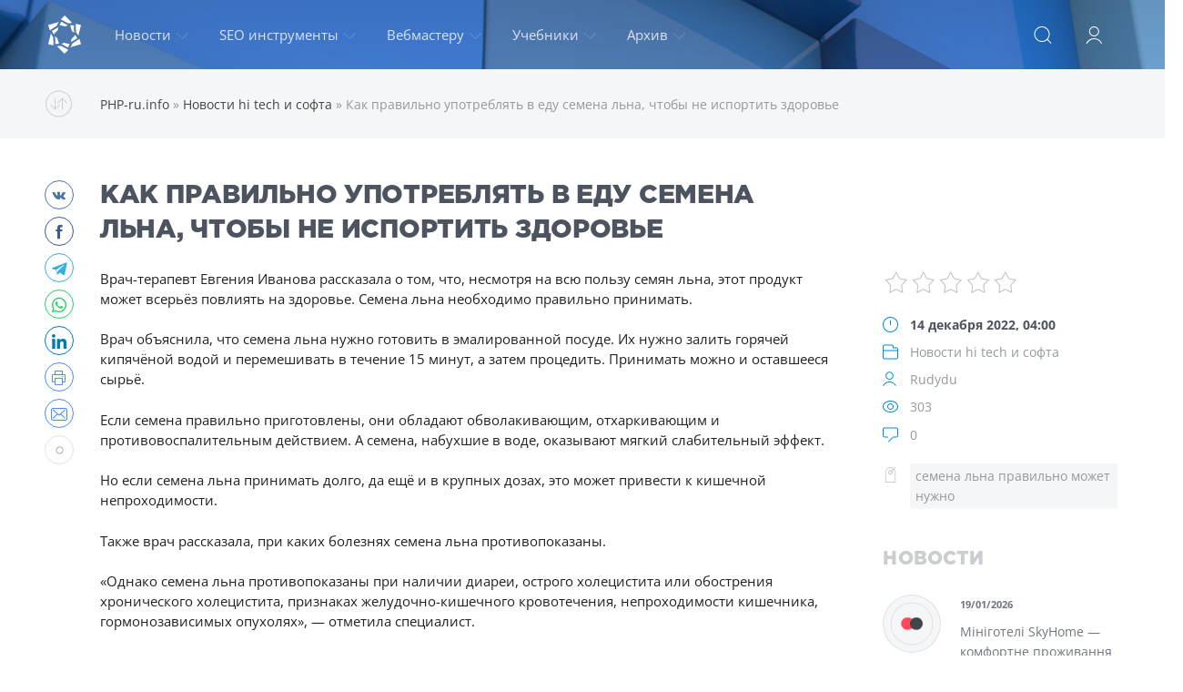

--- FILE ---
content_type: text/html; charset=windows-1251
request_url: https://php-ru.info/newshitech/9179-kak-pravilno-upotreblyat-v-edu-semena-lna-chtoby-ne-isportit-zdorove.html
body_size: 78092
content:
<!DOCTYPE html>
<html lang="ru">

<head>
	<meta http-equiv="Content-Type" content="text/html; charset=windows-1251"/>
<title>Как правильно употреблять в еду семена льна, чтобы не испортить здоровье &raquo; Скрипты PHP скачать бесплатно, сервисы</title>
<meta name="description" content="Врач-терапевт Евгения Иванова рассказала о том, что, несмотря на всю пользу семян льна, этот продукт может всерьёз повлиять на здоровье. Семена льна необходимо правильно принимать., Врач-терапевт"/>
<meta name="keywords" content="принимать, правильно, необходимо, Семена, здоровье, повлиять, всерьёз, может, продукт, семян, пользу, несмотря, рассказала, Иванова, Евгения, терапевт, специалистом, горячей, кипячёной, водой"/>
<meta name="generator" content="DataLife Engine (http://dle-news.ru)"/>
<meta property="og:site_name" content="Скрипты PHP скачать бесплатно, сервисы"/>
<meta property="og:type" content="article"/>
<meta property="og:title" content="Как правильно употреблять в еду семена льна, чтобы не испортить здоровье"/>
<meta property="og:url" content="https://php-ru.info/newshitech/9179-kak-pravilno-upotreblyat-v-edu-semena-lna-chtoby-ne-isportit-zdorove.html"/>
<meta name="news_keywords" content="семена льна правильно может нужно"/>
<link rel="search" type="application/opensearchdescription+xml" href="https://php-ru.info/engine/opensearch.php" title="Скрипты PHP скачать бесплатно, сервисы"/>
<link rel="alternate" type="application/rss+xml" title="Скрипты PHP скачать бесплатно, сервисы" href="https://php-ru.info/rss.xml"/>
	<link rel="canonical" href="https://php-ru.info/newshitech/9179-kak-pravilno-upotreblyat-v-edu-semena-lna-chtoby-ne-isportit-zdorove.html"/>
	<meta name="HandheldFriendly" content="true">
	<meta name="format-detection" content="telephone=no">
	<meta name="viewport" content="user-scalable=no, initial-scale=1.0, maximum-scale=1.0, width=device-width">
	<meta name="apple-mobile-web-app-capable" content="yes">
	<meta name="apple-mobile-web-app-status-bar-style" content="default">
	<meta name="yandex-verification" content="5d6eb986a54ce2a1">
	<link rel="shortcut icon" href="/templates/Red/images/xfavicon.ico.pagespeed.ic.VPFgReI2xP.webp">
	<link rel="apple-touch-icon" href="/templates/Red/images/xtouch-icon-iphone.png.pagespeed.ic.8gfrLEolG7.webp">
	<link rel="apple-touch-icon" sizes="76x76" href="/templates/Red/images/xtouch-icon-ipad.png.pagespeed.ic.Pltf8wg8Tq.webp">
	<link rel="apple-touch-icon" sizes="120x120" href="/templates/Red/images/touch-icon-iphone-retina.png">
	<link rel="apple-touch-icon" sizes="152x152" href="/templates/Red/images/xtouch-icon-ipad-retina.png.pagespeed.ic.IW07iVKucW.webp">
	<meta property="og:image" content="/templates/Red/images/logo.png">
	<style type="text/css">@font-face {font-family:Open Sans;font-style:normal;font-weight:400;src:url(/cf-fonts/s/open-sans/5.0.20/greek/400/normal.woff2);unicode-range:U+0370-03FF;font-display:swap;}@font-face {font-family:Open Sans;font-style:normal;font-weight:400;src:url(/cf-fonts/s/open-sans/5.0.20/latin/400/normal.woff2);unicode-range:U+0000-00FF,U+0131,U+0152-0153,U+02BB-02BC,U+02C6,U+02DA,U+02DC,U+0304,U+0308,U+0329,U+2000-206F,U+2074,U+20AC,U+2122,U+2191,U+2193,U+2212,U+2215,U+FEFF,U+FFFD;font-display:swap;}@font-face {font-family:Open Sans;font-style:normal;font-weight:400;src:url(/cf-fonts/s/open-sans/5.0.20/hebrew/400/normal.woff2);unicode-range:U+0590-05FF,U+200C-2010,U+20AA,U+25CC,U+FB1D-FB4F;font-display:swap;}@font-face {font-family:Open Sans;font-style:normal;font-weight:400;src:url(/cf-fonts/s/open-sans/5.0.20/cyrillic/400/normal.woff2);unicode-range:U+0301,U+0400-045F,U+0490-0491,U+04B0-04B1,U+2116;font-display:swap;}@font-face {font-family:Open Sans;font-style:normal;font-weight:400;src:url(/cf-fonts/s/open-sans/5.0.20/cyrillic-ext/400/normal.woff2);unicode-range:U+0460-052F,U+1C80-1C88,U+20B4,U+2DE0-2DFF,U+A640-A69F,U+FE2E-FE2F;font-display:swap;}@font-face {font-family:Open Sans;font-style:normal;font-weight:400;src:url(/cf-fonts/s/open-sans/5.0.20/greek-ext/400/normal.woff2);unicode-range:U+1F00-1FFF;font-display:swap;}@font-face {font-family:Open Sans;font-style:normal;font-weight:400;src:url(/cf-fonts/s/open-sans/5.0.20/latin-ext/400/normal.woff2);unicode-range:U+0100-02AF,U+0304,U+0308,U+0329,U+1E00-1E9F,U+1EF2-1EFF,U+2020,U+20A0-20AB,U+20AD-20CF,U+2113,U+2C60-2C7F,U+A720-A7FF;font-display:swap;}@font-face {font-family:Open Sans;font-style:normal;font-weight:400;src:url(/cf-fonts/s/open-sans/5.0.20/vietnamese/400/normal.woff2);unicode-range:U+0102-0103,U+0110-0111,U+0128-0129,U+0168-0169,U+01A0-01A1,U+01AF-01B0,U+0300-0301,U+0303-0304,U+0308-0309,U+0323,U+0329,U+1EA0-1EF9,U+20AB;font-display:swap;}@font-face {font-family:Open Sans;font-style:italic;font-weight:400;src:url(/cf-fonts/s/open-sans/5.0.20/cyrillic/400/italic.woff2);unicode-range:U+0301,U+0400-045F,U+0490-0491,U+04B0-04B1,U+2116;font-display:swap;}@font-face {font-family:Open Sans;font-style:italic;font-weight:400;src:url(/cf-fonts/s/open-sans/5.0.20/latin/400/italic.woff2);unicode-range:U+0000-00FF,U+0131,U+0152-0153,U+02BB-02BC,U+02C6,U+02DA,U+02DC,U+0304,U+0308,U+0329,U+2000-206F,U+2074,U+20AC,U+2122,U+2191,U+2193,U+2212,U+2215,U+FEFF,U+FFFD;font-display:swap;}@font-face {font-family:Open Sans;font-style:italic;font-weight:400;src:url(/cf-fonts/s/open-sans/5.0.20/vietnamese/400/italic.woff2);unicode-range:U+0102-0103,U+0110-0111,U+0128-0129,U+0168-0169,U+01A0-01A1,U+01AF-01B0,U+0300-0301,U+0303-0304,U+0308-0309,U+0323,U+0329,U+1EA0-1EF9,U+20AB;font-display:swap;}@font-face {font-family:Open Sans;font-style:italic;font-weight:400;src:url(/cf-fonts/s/open-sans/5.0.20/cyrillic-ext/400/italic.woff2);unicode-range:U+0460-052F,U+1C80-1C88,U+20B4,U+2DE0-2DFF,U+A640-A69F,U+FE2E-FE2F;font-display:swap;}@font-face {font-family:Open Sans;font-style:italic;font-weight:400;src:url(/cf-fonts/s/open-sans/5.0.20/hebrew/400/italic.woff2);unicode-range:U+0590-05FF,U+200C-2010,U+20AA,U+25CC,U+FB1D-FB4F;font-display:swap;}@font-face {font-family:Open Sans;font-style:italic;font-weight:400;src:url(/cf-fonts/s/open-sans/5.0.20/latin-ext/400/italic.woff2);unicode-range:U+0100-02AF,U+0304,U+0308,U+0329,U+1E00-1E9F,U+1EF2-1EFF,U+2020,U+20A0-20AB,U+20AD-20CF,U+2113,U+2C60-2C7F,U+A720-A7FF;font-display:swap;}@font-face {font-family:Open Sans;font-style:italic;font-weight:400;src:url(/cf-fonts/s/open-sans/5.0.20/greek/400/italic.woff2);unicode-range:U+0370-03FF;font-display:swap;}@font-face {font-family:Open Sans;font-style:italic;font-weight:400;src:url(/cf-fonts/s/open-sans/5.0.20/greek-ext/400/italic.woff2);unicode-range:U+1F00-1FFF;font-display:swap;}@font-face {font-family:Open Sans;font-style:normal;font-weight:700;src:url(/cf-fonts/s/open-sans/5.0.20/greek/700/normal.woff2);unicode-range:U+0370-03FF;font-display:swap;}@font-face {font-family:Open Sans;font-style:normal;font-weight:700;src:url(/cf-fonts/s/open-sans/5.0.20/cyrillic-ext/700/normal.woff2);unicode-range:U+0460-052F,U+1C80-1C88,U+20B4,U+2DE0-2DFF,U+A640-A69F,U+FE2E-FE2F;font-display:swap;}@font-face {font-family:Open Sans;font-style:normal;font-weight:700;src:url(/cf-fonts/s/open-sans/5.0.20/latin/700/normal.woff2);unicode-range:U+0000-00FF,U+0131,U+0152-0153,U+02BB-02BC,U+02C6,U+02DA,U+02DC,U+0304,U+0308,U+0329,U+2000-206F,U+2074,U+20AC,U+2122,U+2191,U+2193,U+2212,U+2215,U+FEFF,U+FFFD;font-display:swap;}@font-face {font-family:Open Sans;font-style:normal;font-weight:700;src:url(/cf-fonts/s/open-sans/5.0.20/latin-ext/700/normal.woff2);unicode-range:U+0100-02AF,U+0304,U+0308,U+0329,U+1E00-1E9F,U+1EF2-1EFF,U+2020,U+20A0-20AB,U+20AD-20CF,U+2113,U+2C60-2C7F,U+A720-A7FF;font-display:swap;}@font-face {font-family:Open Sans;font-style:normal;font-weight:700;src:url(/cf-fonts/s/open-sans/5.0.20/hebrew/700/normal.woff2);unicode-range:U+0590-05FF,U+200C-2010,U+20AA,U+25CC,U+FB1D-FB4F;font-display:swap;}@font-face {font-family:Open Sans;font-style:normal;font-weight:700;src:url(/cf-fonts/s/open-sans/5.0.20/greek-ext/700/normal.woff2);unicode-range:U+1F00-1FFF;font-display:swap;}@font-face {font-family:Open Sans;font-style:normal;font-weight:700;src:url(/cf-fonts/s/open-sans/5.0.20/vietnamese/700/normal.woff2);unicode-range:U+0102-0103,U+0110-0111,U+0128-0129,U+0168-0169,U+01A0-01A1,U+01AF-01B0,U+0300-0301,U+0303-0304,U+0308-0309,U+0323,U+0329,U+1EA0-1EF9,U+20AB;font-display:swap;}@font-face {font-family:Open Sans;font-style:normal;font-weight:700;src:url(/cf-fonts/s/open-sans/5.0.20/cyrillic/700/normal.woff2);unicode-range:U+0301,U+0400-045F,U+0490-0491,U+04B0-04B1,U+2116;font-display:swap;}</style>
	<link href="/engine/classes/min/A.index.php,qcharset=windows-1251,af=,_templates,_Red,_css,_engine.css.pagespeed.cf.7YOWh4xfrv.css" type="text/css" rel="stylesheet">
	<link href="/engine/classes/min/A.index.php,,qcharset==windows-1251,,af==,,_templates,,_Red,,_css,,_styles.css+index.php,,qcharset==windows-1251,,af==,,_templates,,_Red,,_css,,_shThemeDefault.css+index.php,,qcharset==windows-1251,,af==,,_templates,,_Red,,_css,,_shCore.css,Mcc.tjK_NweDQj.css.pagespeed.cf.uMtn-vnQqv.css" type="text/css" rel="stylesheet">
	
	
	
	
	
	
	<style type="text/css">.headpic{position:relative;background:#353b41 url(https://php-ru.info/templates/Red/images/xbg_s.png.pagespeed.ic.sO8fUS7LY3.webp) no-repeat 50% 0}</style>
	
	
	
	<script async src="https://pagead2.googlesyndication.com/pagead/js/adsbygoogle.js?client=ca-pub-6745394377049592" crossorigin="anonymous"></script>
</head>

<body>
	<div class="page">
		<form class="droptopbar" id="q_search" method="post">
			<div class="wrp">
				<div class="q_search">
					<input id="story" name="story" placeholder="Введите запрос" type="search">
					<button class="btn btn_border" type="submit" title="Поиск"><b class="ultrabold">Поиск</b></button>
				</div>
			</div>
			<input type="hidden" name="do" value="search">
			<input type="hidden" name="subaction" value="search">
		</form>
		<div class="headpic fixed">
			<div class="wrp">
				<header id="header">
					<a class="logotype" href="/" title="PHP-ru.info">
						<svg class="icon icon-logo">
							<use xlink:href="#icon-logo"></use>
						</svg>
						<span class="title_hide">PHP-ru.info</span>
					</a>
					<div class="topbar">
						

<a href="https://php-ru.info/user//" id="loginf" class="h_btn login">
	<svg class="icon icon-login"><use xlink:href="#icon-login"></use></svg>
	<span class="title_hide">Войти</span>
	<span class="icon_close">
		<i class="mt_1"></i><i class="mt_2"></i>
	</span>
</a>
<form class="droptopbar" id="loginpane" method="post">
	<div class="wrp">
		<ul class="login_form">
			<li class="form-group">
				<label for="login_name">Логин:</label>
				<input placeholder="Логин:" type="text" name="login_name" id="login_name" class="wide">
			</li>
			<li class="form-group">
				<label for="login_password">Пароль</label>
				<input placeholder="Пароль" type="password" name="login_password" id="login_password" class="wide">
			</li>
			<li>
				<button class="btn" onclick="submit();" type="submit" title="Войти">
					<b class="ultrabold">Войти</b>
				</button>
			</li>			
		</ul>
		<div class="soc_links">
			<a href="https://oauth.vk.com/authorize?client_id=5246985&amp;redirect_uri=https%3A%2F%2Fphp-ru.info%2Findex.php%3Fdo%3Dauth-social%26provider%3Dvk&amp;scope=offline%2Cwall%2Cemail&amp;state=f53ac7b6cae7dd2d4255e24d1da3744a&amp;response_type=code" target="_blank" class="soc_vk">
				<svg class="icon icon-vk"><use xlink:href="#icon-vk"/></svg>
			</a>
			<a href="https://oauth.yandex.ru/authorize?client_id=24248796108641e8aa357053bc5a5d58&amp;redirect_uri=https%3A%2F%2Fphp-ru.info%2Findex.php%3Fdo%3Dauth-social%26provider%3Dyandex&amp;state=f53ac7b6cae7dd2d4255e24d1da3744a&amp;response_type=code" target="_blank" class="soc_ya">
				<svg class="icon icon-ya"><use xlink:href="#icon-ya"/></svg>
			</a>
			<a href="https://www.facebook.com/dialog/oauth?client_id=1158328627531795&amp;redirect_uri=https%3A%2F%2Fphp-ru.info%2Findex.php%3Fdo%3Dauth-social%26provider%3Dfc&amp;scope=public_profile%2Cemail&amp;display=popup&amp;state=f53ac7b6cae7dd2d4255e24d1da3744a&amp;response_type=code" target="_blank" class="soc_fb">
				<svg class="icon icon-fb"><use xlink:href="#icon-fb"/></svg>
			</a>
			
			
			
		</div>
		<input name="login" type="hidden" id="login" value="submit">
		<div class="login_form_links">
			<a href="https://php-ru.info/index.php?do=register">Регистрация</a>
			<a href="https://php-ru.info/index.php?do=lostpassword">Забыли пароль?</a>
			<a href="/forum">Форум</a>
		</div>
	</div>
</form>

						<div class="h_btn" id="search" title="Поиск">
							<svg class="icon icon-search">
								<use xlink:href="#icon-search"></use>
							</svg>
							<span class="icon_close">
								<i class="mt_1"></i><i class="mt_2"></i>
							</span>
							<span class="title_hide"></span>
						</div>
						<div class="h_btn" id="mainmenu">
							<span class="menu_toggle">
								<i class="mt_1"></i><i class="mt_2"></i><i class="mt_3"></i>
							</span>
						</div>
						<nav id="topmenu">
							<ul>
	<li class="parent"><a href="/lastnews">Новости<svg class="icon icon-arrow_down"><use xlink:href="#icon-arrow_down"></use></svg></a>
		<ul>
			<li><a href="/dle/dlerelease/">Релизы DLE</a></li>
            <li><a href="/dle/dletemplates/">Шаблоны DLE</a></li>
            <li><a href="/dle/dlehacks/">Хаки DLE</a></li>
            <li><a href="/dle/dlemodules/">Модули DLE</a></li>
            <li><a href="/dle/dlestat/">Разное для DLE</a></li>
			<li><a href="/wp/wprelease/">Релизы WP</a></li>
            <li><a href="/wp/wptemplates/">Темы оформления WP</a></li>
            <li><a href="/wp/wpplugins/">Плагины WP</a></li>
			<li><a href="/joomla/joomlarelease/">Релизы Joomla</a></li>
            <li><a href="/joomla/joomlatemplates/">Шаблоны Joomla</a></li>
            <li><a href="/joomla/joomlamods/">Модули Joomla</a></li>
            <li><a href="/joomla/joomlacomp/">Компоненты Joomla</a></li>
			<li><a href="/ipb/ipbrelease/">Релизы IPB</a></li>
            <li><a href="/ipb/ipbskins/">Шаблоны и скины IPB</a></li>
            <li><a href="/ipb/ipbmods/">Модификации (моды) IPB</a></li>
			<li><a href="/vbulletin/vbrelease/">Релизы vBulletin</a></li>
            <li><a href="/vbulletin/vbskins/">Шаблоны vBulletin</a></li>
            <li><a href="/vbulletin/vbmodules/">Модификации (моды)</a></li>
            <li><a href="/vbulletin/vbhacks/">Разное для vBulletin</a></li>
			<li><a href="/xf/xfrelease/">Релизы XenForo</a></li>
            <li><a href="/phpbb/stylephpbb/">Скины XenForo</a></li>
            <li><a href="/xf/xfmods/">Модификации XenForo</a></li>
			<li><a href="/ucoz/ucozplugins/">Скрипты для uCoz</a></li>
            <li><a href="/ucoz/ucoztemplates/">Шаблоны для uCoz</a></li>
		</ul>
	</li>
	<li class="parent"><a href="/servisy.html">SEO инструменты<svg class="icon icon-arrow_down"><use xlink:href="#icon-arrow_down"></use></svg></a>
	<ul>
	    <li><a href="/proverit-iks-sayta-onlayn.html">Проверка ИКС сайта онлайн</a></li>
	    <li><a href="/seo_tools.html">Инструменты для вебмастера и оптимизатора</a></li>		
        <li><a href="/googlban.html">Проверка бана в Adsense</a> </li>       
        <li><a href="/servis-korotkih-ssylok.html">Сервис коротких ссылок</a></li>         
		<li><a href="/generator-pravilnogo-robotstxt.html">Генератор robots.txt</a></li> 		
        <li><a href="/textcopi.html">Сравнительный анализ текста на схожесть</a></li>
        <li><a href="/cenatext.html">Проверка стоимости текста и количества символов</a></li>
        <li><a href="/editor.html">Бесплатный онлайн редактор текстов HTML</a></li>
        <li><a href="/chop.html">Бесплатный фотошоп и онлайн фото редакторы</a></li>
	    <li><a href="/servis-html-color-online.html">Онлайн подбор HTML цвета</a></li>
        <li><a href="/onlayn-konstruktor-menyu.html">Онлайн конструктор меню</a></li>
	</ul>
  </li>
	<li class="parent"><a href="/master/">Вебмастеру<svg class="icon icon-arrow_down"><use xlink:href="#icon-arrow_down"></use></svg></a>
		<ul>
			<li><a href="/master/wmpcms/">Разные движки</a></li>
              <li><a href="/master/wmgraphics/">Другие шаблоны</a></li>
              <li><a href="/drugie-files/moduli/">Разные скрипты модули</a></li>
              <li><a href="/master/wmprograms/">Софт и программы</a></li>
              <li><a href="/master/wmpsd/">PSD макеты и графика</a></li>
              <li><a href="/master/jquery/">JavaScript и jQuery</a></li>
              <li><a href="/master/wmstaty/">Полезные статьи</a></li>
              <li><a href="/pay/">Платный раздел</a></li>
              <li><a href="/master/wminfo/">Другое разное</a></li>
		</ul>
	</li>
	<li class="parent"><a href="#">Учебники<svg class="icon icon-arrow_down"><use xlink:href="#icon-arrow_down"></use></svg></a>
		<ul>
			<li><a href="/prakticheskoe-rukovodstvo-po-html.html">Азы HTML</a></li>
			<li><a href="/osnovnye-svedeniya-o-kaskadnyh-tablicah-stiley-css.html">Основы CSS</a></li>
			<li><a href="/tablica-specsimvolov-html.html">Символы HTML</a></li>
			<li><a href="/metategi-v-html-dokumentah.html">МЕТА-ТЭГИ</a></li>
			<li><a href="/cmogut-li-poiskoviki-proindeksirovat-vash-sayt.html">Роботы ПС</a></li>
			<li><a href="/tehnologii-activex.html">ActiveX</a></li>	
			<li><a href="/uchebnik-php-soderzhanie.html">Учебник PHP</a></li>	
		</ul>
	</li>
	<li class="parent block_archives"><a href="#">Архив<svg class="icon icon-arrow_down"><use xlink:href="#icon-arrow_down"></use></svg></a>
		<div>
			<div>
				<ul class="arh_tabs">
					<li class="active">
						<a title="Календарь" href="#arch_calendar" aria-controls="arch_calendar" data-toggle="tab">
							Календарь
						</a>
					</li>
					<li>
						<a title="Архив" href="#arch_list" aria-controls="arch_list" data-toggle="tab">
							Архив
						</a>
					</li>
				</ul>
				<div class="tab-content">
					<div class="tab-pane active" id="arch_calendar"><div id="calendar-layer"><table id="calendar" class="calendar"><tr><th colspan="7" class="monthselect"><a class="monthlink" onclick="doCalendar('12','2025','right'); return false;" href="https://php-ru.info/2025/12/" title="Предыдущий месяц">&laquo;</a>&nbsp;&nbsp;&nbsp;&nbsp;Январь 2026&nbsp;&nbsp;&nbsp;&nbsp;&raquo;</th></tr><tr><th class="workday">Пн</th><th class="workday">Вт</th><th class="workday">Ср</th><th class="workday">Чт</th><th class="workday">Пт</th><th class="weekday">Сб</th><th class="weekday">Вс</th></tr><tr><td colspan="3">&nbsp;</td><td class="day">1</td><td class="day">2</td><td class="weekday">3</td><td class="weekday">4</td></tr><tr><td class="day">5</td><td class="day">6</td><td class="day">7</td><td class="day">8</td><td class="day">9</td><td class="weekday">10</td><td class="weekday">11</td></tr><tr><td class="day">12</td><td class="day">13</td><td class="day-active-v"><a class="day-active-v" href="https://php-ru.info/2026/01/14/" title="Все публикации за 14 января 2026">14</a></td><td class="day-active-v"><a class="day-active-v" href="https://php-ru.info/2026/01/15/" title="Все публикации за 15 января 2026">15</a></td><td class="day">16</td><td class="weekday">17</td><td class="day-active"><a class="day-active" href="https://php-ru.info/2026/01/18/" title="Все публикации за 18 января 2026">18</a></td></tr><tr><td class="day-active-v"><a class="day-active-v" href="https://php-ru.info/2026/01/19/" title="Все публикации за 19 января 2026">19</a></td><td class="day day-current">20</td><td class="day">21</td><td class="day">22</td><td class="day">23</td><td class="weekday">24</td><td class="weekday">25</td></tr><tr><td class="day">26</td><td class="day">27</td><td class="day">28</td><td class="day">29</td><td class="day">30</td><td class="weekday">31</td><td colspan="1">&nbsp;</td></tr></table></div></div>
					<div class="tab-pane" id="arch_list">
						<a class="archives" href="https://php-ru.info/2026/01/"><b>Январь 2026 (7)</b></a><br/><a class="archives" href="https://php-ru.info/2025/12/"><b>Декабрь 2025 (24)</b></a><br/><a class="archives" href="https://php-ru.info/2025/11/"><b>Ноябрь 2025 (20)</b></a><br/><a class="archives" href="https://php-ru.info/2025/10/"><b>Октябрь 2025 (2)</b></a><br/><a class="archives" href="https://php-ru.info/2025/09/"><b>Сентябрь 2025 (4)</b></a><br/><a class="archives" href="https://php-ru.info/2025/08/"><b>Август 2025 (1)</b></a><br/><div id="dle_news_archive" style="display:none;"><a class="archives" href="https://php-ru.info/2025/07/"><b>Июль 2025 (4)</b></a><br/><a class="archives" href="https://php-ru.info/2025/06/"><b>Июнь 2025 (5)</b></a><br/><a class="archives" href="https://php-ru.info/2025/05/"><b>Май 2025 (5)</b></a><br/><a class="archives" href="https://php-ru.info/2025/04/"><b>Апрель 2025 (13)</b></a><br/><a class="archives" href="https://php-ru.info/2025/02/"><b>Февраль 2025 (1)</b></a><br/><a class="archives" href="https://php-ru.info/2024/12/"><b>Декабрь 2024 (1)</b></a><br/><a class="archives" href="https://php-ru.info/2024/11/"><b>Ноябрь 2024 (2)</b></a><br/><a class="archives" href="https://php-ru.info/2024/10/"><b>Октябрь 2024 (4)</b></a><br/><a class="archives" href="https://php-ru.info/2024/09/"><b>Сентябрь 2024 (6)</b></a><br/><a class="archives" href="https://php-ru.info/2024/08/"><b>Август 2024 (7)</b></a><br/><a class="archives" href="https://php-ru.info/2024/07/"><b>Июль 2024 (2)</b></a><br/><a class="archives" href="https://php-ru.info/2024/06/"><b>Июнь 2024 (5)</b></a><br/><a class="archives" href="https://php-ru.info/2024/05/"><b>Май 2024 (4)</b></a><br/><a class="archives" href="https://php-ru.info/2024/04/"><b>Апрель 2024 (1)</b></a><br/><a class="archives" href="https://php-ru.info/2024/03/"><b>Март 2024 (2)</b></a><br/><a class="archives" href="https://php-ru.info/2023/12/"><b>Декабрь 2023 (4)</b></a><br/><a class="archives" href="https://php-ru.info/2023/11/"><b>Ноябрь 2023 (3)</b></a><br/><a class="archives" href="https://php-ru.info/2023/10/"><b>Октябрь 2023 (13)</b></a><br/><a class="archives" href="https://php-ru.info/2023/09/"><b>Сентябрь 2023 (14)</b></a><br/><a class="archives" href="https://php-ru.info/2023/08/"><b>Август 2023 (8)</b></a><br/><a class="archives" href="https://php-ru.info/2023/07/"><b>Июль 2023 (217)</b></a><br/><a class="archives" href="https://php-ru.info/2023/06/"><b>Июнь 2023 (224)</b></a><br/><a class="archives" href="https://php-ru.info/2023/05/"><b>Май 2023 (223)</b></a><br/><a class="archives" href="https://php-ru.info/2023/04/"><b>Апрель 2023 (222)</b></a><br/><a class="archives" href="https://php-ru.info/2023/03/"><b>Март 2023 (230)</b></a><br/><a class="archives" href="https://php-ru.info/2023/02/"><b>Февраль 2023 (216)</b></a><br/><a class="archives" href="https://php-ru.info/2023/01/"><b>Январь 2023 (168)</b></a><br/><a class="archives" href="https://php-ru.info/2022/12/"><b>Декабрь 2022 (225)</b></a><br/><a class="archives" href="https://php-ru.info/2022/11/"><b>Ноябрь 2022 (220)</b></a><br/><a class="archives" href="https://php-ru.info/2022/10/"><b>Октябрь 2022 (130)</b></a><br/><a class="archives" href="https://php-ru.info/2022/09/"><b>Сентябрь 2022 (77)</b></a><br/><a class="archives" href="https://php-ru.info/2022/08/"><b>Август 2022 (244)</b></a><br/><a class="archives" href="https://php-ru.info/2022/07/"><b>Июль 2022 (240)</b></a><br/><a class="archives" href="https://php-ru.info/2022/06/"><b>Июнь 2022 (217)</b></a><br/><a class="archives" href="https://php-ru.info/2022/05/"><b>Май 2022 (229)</b></a><br/><a class="archives" href="https://php-ru.info/2022/04/"><b>Апрель 2022 (223)</b></a><br/><a class="archives" href="https://php-ru.info/2022/03/"><b>Март 2022 (220)</b></a><br/><a class="archives" href="https://php-ru.info/2022/02/"><b>Февраль 2022 (222)</b></a><br/><a class="archives" href="https://php-ru.info/2022/01/"><b>Январь 2022 (388)</b></a><br/><a class="archives" href="https://php-ru.info/2021/12/"><b>Декабрь 2021 (388)</b></a><br/><a class="archives" href="https://php-ru.info/2021/11/"><b>Ноябрь 2021 (371)</b></a><br/><a class="archives" href="https://php-ru.info/2021/10/"><b>Октябрь 2021 (392)</b></a><br/><a class="archives" href="https://php-ru.info/2021/09/"><b>Сентябрь 2021 (201)</b></a><br/><a class="archives" href="https://php-ru.info/2021/08/"><b>Август 2021 (48)</b></a><br/><a class="archives" href="https://php-ru.info/2021/07/"><b>Июль 2021 (38)</b></a><br/><a class="archives" href="https://php-ru.info/2021/06/"><b>Июнь 2021 (43)</b></a><br/><a class="archives" href="https://php-ru.info/2021/05/"><b>Май 2021 (52)</b></a><br/><a class="archives" href="https://php-ru.info/2021/04/"><b>Апрель 2021 (45)</b></a><br/><a class="archives" href="https://php-ru.info/2021/03/"><b>Март 2021 (64)</b></a><br/><a class="archives" href="https://php-ru.info/2021/02/"><b>Февраль 2021 (32)</b></a><br/><a class="archives" href="https://php-ru.info/2021/01/"><b>Январь 2021 (45)</b></a><br/><a class="archives" href="https://php-ru.info/2020/12/"><b>Декабрь 2020 (21)</b></a><br/><a class="archives" href="https://php-ru.info/2020/11/"><b>Ноябрь 2020 (13)</b></a><br/><a class="archives" href="https://php-ru.info/2020/10/"><b>Октябрь 2020 (32)</b></a><br/><a class="archives" href="https://php-ru.info/2020/09/"><b>Сентябрь 2020 (23)</b></a><br/><a class="archives" href="https://php-ru.info/2020/08/"><b>Август 2020 (24)</b></a><br/><a class="archives" href="https://php-ru.info/2020/07/"><b>Июль 2020 (26)</b></a><br/><a class="archives" href="https://php-ru.info/2020/06/"><b>Июнь 2020 (32)</b></a><br/><a class="archives" href="https://php-ru.info/2020/05/"><b>Май 2020 (30)</b></a><br/><a class="archives" href="https://php-ru.info/2020/04/"><b>Апрель 2020 (33)</b></a><br/><a class="archives" href="https://php-ru.info/2020/03/"><b>Март 2020 (43)</b></a><br/><a class="archives" href="https://php-ru.info/2020/02/"><b>Февраль 2020 (38)</b></a><br/><a class="archives" href="https://php-ru.info/2020/01/"><b>Январь 2020 (21)</b></a><br/><a class="archives" href="https://php-ru.info/2019/12/"><b>Декабрь 2019 (46)</b></a><br/><a class="archives" href="https://php-ru.info/2019/11/"><b>Ноябрь 2019 (49)</b></a><br/><a class="archives" href="https://php-ru.info/2019/10/"><b>Октябрь 2019 (44)</b></a><br/><a class="archives" href="https://php-ru.info/2019/09/"><b>Сентябрь 2019 (42)</b></a><br/><a class="archives" href="https://php-ru.info/2019/08/"><b>Август 2019 (57)</b></a><br/><a class="archives" href="https://php-ru.info/2019/07/"><b>Июль 2019 (34)</b></a><br/><a class="archives" href="https://php-ru.info/2019/06/"><b>Июнь 2019 (53)</b></a><br/><a class="archives" href="https://php-ru.info/2019/05/"><b>Май 2019 (45)</b></a><br/><a class="archives" href="https://php-ru.info/2019/04/"><b>Апрель 2019 (52)</b></a><br/><a class="archives" href="https://php-ru.info/2019/03/"><b>Март 2019 (21)</b></a><br/><a class="archives" href="https://php-ru.info/2019/02/"><b>Февраль 2019 (34)</b></a><br/><a class="archives" href="https://php-ru.info/2019/01/"><b>Январь 2019 (38)</b></a><br/><a class="archives" href="https://php-ru.info/2018/12/"><b>Декабрь 2018 (49)</b></a><br/><a class="archives" href="https://php-ru.info/2018/11/"><b>Ноябрь 2018 (86)</b></a><br/><a class="archives" href="https://php-ru.info/2018/10/"><b>Октябрь 2018 (89)</b></a><br/><a class="archives" href="https://php-ru.info/2018/09/"><b>Сентябрь 2018 (106)</b></a><br/><a class="archives" href="https://php-ru.info/2018/08/"><b>Август 2018 (119)</b></a><br/><a class="archives" href="https://php-ru.info/2018/07/"><b>Июль 2018 (88)</b></a><br/><a class="archives" href="https://php-ru.info/2018/06/"><b>Июнь 2018 (92)</b></a><br/><a class="archives" href="https://php-ru.info/2018/05/"><b>Май 2018 (102)</b></a><br/><a class="archives" href="https://php-ru.info/2018/04/"><b>Апрель 2018 (127)</b></a><br/><a class="archives" href="https://php-ru.info/2018/03/"><b>Март 2018 (158)</b></a><br/><a class="archives" href="https://php-ru.info/2018/02/"><b>Февраль 2018 (126)</b></a><br/><a class="archives" href="https://php-ru.info/2018/01/"><b>Январь 2018 (89)</b></a><br/><a class="archives" href="https://php-ru.info/2017/12/"><b>Декабрь 2017 (132)</b></a><br/><a class="archives" href="https://php-ru.info/2017/11/"><b>Ноябрь 2017 (127)</b></a><br/><a class="archives" href="https://php-ru.info/2017/10/"><b>Октябрь 2017 (63)</b></a><br/><a class="archives" href="https://php-ru.info/2017/09/"><b>Сентябрь 2017 (16)</b></a><br/><a class="archives" href="https://php-ru.info/2017/08/"><b>Август 2017 (41)</b></a><br/><a class="archives" href="https://php-ru.info/2017/07/"><b>Июль 2017 (35)</b></a><br/><a class="archives" href="https://php-ru.info/2017/06/"><b>Июнь 2017 (35)</b></a><br/><a class="archives" href="https://php-ru.info/2017/05/"><b>Май 2017 (26)</b></a><br/><a class="archives" href="https://php-ru.info/2017/04/"><b>Апрель 2017 (37)</b></a><br/><a class="archives" href="https://php-ru.info/2017/03/"><b>Март 2017 (26)</b></a><br/><a class="archives" href="https://php-ru.info/2017/02/"><b>Февраль 2017 (17)</b></a><br/><a class="archives" href="https://php-ru.info/2017/01/"><b>Январь 2017 (14)</b></a><br/><a class="archives" href="https://php-ru.info/2016/12/"><b>Декабрь 2016 (17)</b></a><br/><a class="archives" href="https://php-ru.info/2016/11/"><b>Ноябрь 2016 (7)</b></a><br/><a class="archives" href="https://php-ru.info/2016/10/"><b>Октябрь 2016 (5)</b></a><br/><a class="archives" href="https://php-ru.info/2016/09/"><b>Сентябрь 2016 (5)</b></a><br/><a class="archives" href="https://php-ru.info/2016/08/"><b>Август 2016 (2)</b></a><br/><a class="archives" href="https://php-ru.info/2016/07/"><b>Июль 2016 (6)</b></a><br/><a class="archives" href="https://php-ru.info/2016/06/"><b>Июнь 2016 (8)</b></a><br/><a class="archives" href="https://php-ru.info/2016/05/"><b>Май 2016 (22)</b></a><br/><a class="archives" href="https://php-ru.info/2016/04/"><b>Апрель 2016 (39)</b></a><br/><a class="archives" href="https://php-ru.info/2016/03/"><b>Март 2016 (53)</b></a><br/><a class="archives" href="https://php-ru.info/2016/02/"><b>Февраль 2016 (65)</b></a><br/><a class="archives" href="https://php-ru.info/2016/01/"><b>Январь 2016 (10)</b></a><br/><a class="archives" href="https://php-ru.info/2015/08/"><b>Август 2015 (5)</b></a><br/><a class="archives" href="https://php-ru.info/2015/07/"><b>Июль 2015 (12)</b></a><br/><a class="archives" href="https://php-ru.info/2014/04/"><b>Апрель 2014 (27)</b></a><br/><a class="archives" href="https://php-ru.info/2014/03/"><b>Март 2014 (94)</b></a><br/><a class="archives" href="https://php-ru.info/2014/02/"><b>Февраль 2014 (125)</b></a><br/><a class="archives" href="https://php-ru.info/2014/01/"><b>Январь 2014 (16)</b></a><br/><a class="archives" href="https://php-ru.info/2013/12/"><b>Декабрь 2013 (12)</b></a><br/><a class="archives" href="https://php-ru.info/2013/11/"><b>Ноябрь 2013 (8)</b></a><br/><a class="archives" href="https://php-ru.info/2013/10/"><b>Октябрь 2013 (19)</b></a><br/><a class="archives" href="https://php-ru.info/2013/09/"><b>Сентябрь 2013 (33)</b></a><br/><a class="archives" href="https://php-ru.info/2013/08/"><b>Август 2013 (9)</b></a><br/><a class="archives" href="https://php-ru.info/2013/07/"><b>Июль 2013 (65)</b></a><br/><a class="archives" href="https://php-ru.info/2013/06/"><b>Июнь 2013 (72)</b></a><br/><a class="archives" href="https://php-ru.info/2013/05/"><b>Май 2013 (171)</b></a><br/><a class="archives" href="https://php-ru.info/2013/04/"><b>Апрель 2013 (243)</b></a><br/><a class="archives" href="https://php-ru.info/2013/03/"><b>Март 2013 (222)</b></a><br/><a class="archives" href="https://php-ru.info/2013/02/"><b>Февраль 2013 (253)</b></a><br/><a class="archives" href="https://php-ru.info/2013/01/"><b>Январь 2013 (217)</b></a><br/><a class="archives" href="https://php-ru.info/2012/12/"><b>Декабрь 2012 (198)</b></a><br/></div><div id="dle_news_archive_link"><br/><a class="archives" onclick="$('#dle_news_archive').toggle('blind',{},700); return false;" href="#">Показать / скрыть весь архив</a></div>
					</div>
				</div>
			</div>
		</div>
	</li>
	
</ul>
						</nav>
						<a href="#" id="closemenu"><span><svg class="icon icon-cross">
									<use xlink:href="#icon-cross"></use>
								</svg></span></a>
					</div>
				</header>
				
			</div>
		</div>
		<div id="tools">
	<div class="tools">
		<div class="wrp">
			
				<div id="breadcrumbs">
					<svg class="icon icon-sort"><use xlink:href="#icon-sort"></use></svg>
					<div class="speedbar"><div class="over"><span id="dle-speedbar"><span itemscope itemtype="http://schema.org/BreadcrumbList"><span itemprop="itemListElement" itemscope itemtype="http://schema.org/ListItem"><a href="https://php-ru.info/" itemprop="item"><span itemprop="name">PHP-ru.info</span></a><meta itemprop="position" content="1"/></span> &raquo; <span itemprop="itemListElement" itemscope itemtype="http://schema.org/ListItem"><a href="https://php-ru.info/newshitech/" itemprop="item"><span itemprop="name">Новости hi tech и софта</span></a><meta itemprop="position" content="2"/></span></span> &raquo; Как правильно употреблять в еду семена льна, чтобы не испортить здоровье</span></div></div> 
				</div>
			
			
		</div>
	</div>
	
</div>
		<div id="content">
			
			
					
						<div id='dle-content'><article class="story fullstory lefticons shadow">
	<div class="wrp">

<div class="uSocial disp3">
<!-- uSocial -->
<script async src="https://usocial.pro/usocial/usocial.js?uid=ba5c0471edf82931&v=6.1.5" data-script="usocial" charset="utf-8"></script>
<div class="uSocial-Share" data-pid="a914c75ef2cfd7346e1beebf5e768a5a" data-type="share" data-options="round,style2,default,absolute,vertical,size32,counter1,counter-after,mobile_position_right,cutUrl" data-social="vk,fb,telegram,wa,lin,print,email"></div>
<!-- /uSocial -->
</div>

		<div class="head grid_3_4">
			<h1 class="title h2 ultrabold">Как правильно употреблять в еду семена льна, чтобы не испортить здоровье</h1>
		</div>
		<!-- Информация о новости -->
		<div class="story_info grid_1_4 ignore-select">
			<div class="storyinfo_link collapsed" aria-expanded="false" data-target="#storyinfo_9179" data-toggle="collapse">
				<i class="arrow"></i>
				<svg class="icon icon-meta_date"><use xlink:href="#icon-meta_date"></use></svg>
				<b>14 декабря 2022, 04:00</b>
			</div>
			<div id="storyinfo_9179" class="storyinfo collapse">
				<div class="storyinfo_box">
					<div class="rate_stars"><div class="rating">
		<ul class="unit-rating">
		<li class="current-rating" style="width:0%;">0</li>
		</ul>
</div></div>
					<ul class="meta">
						<li class="meta_date">
							<svg class="icon icon-meta_date"><use xlink:href="#icon-meta_date"></use></svg><time class="date" datetime="2022-12-14"><a href="https://php-ru.info/2022/12/14/"><b>14 декабря 2022, 04:00</b></a></time>
						</li>
						<li class="meta_cat grey">
							<svg class="icon icon-meta_cat"><use xlink:href="#icon-meta_cat"></use></svg><a href="https://php-ru.info/newshitech/">Новости hi tech и софта</a>
						</li>
						<li class="meta_user grey" title="Автор: Rudydu">
							<svg class="icon icon-meta_user"><use xlink:href="#icon-meta_user"></use></svg><a onclick="ShowProfile('Rudydu', 'https://php-ru.info/user/Rudydu/', '0'); return false;" href="https://php-ru.info/user/Rudydu/">Rudydu</a>
						</li>
						<li class="meta_views grey" title="Просмотров: 303">
							<svg class="icon icon-meta_views"><use xlink:href="#icon-meta_views"></use></svg>303
						</li>
						<li class="meta_coms grey" title="Комментариев: 0">
							<svg class="icon icon-meta_coms"><use xlink:href="#icon-meta_coms"></use></svg><a id="dle-comm-link" href="https://php-ru.info/newshitech/9179-kak-pravilno-upotreblyat-v-edu-semena-lna-chtoby-ne-isportit-zdorove.html#comment">0</a>
						</li>
					</ul>
					
					<div class="story_tags">
						<svg class="icon icon-tags"><use xlink:href="#icon-tags"></use></svg>
						<div class="tag_list grey"><span><a href="https://php-ru.info/tags/%F1%E5%EC%E5%ED%E0+%EB%FC%ED%E0+%EF%F0%E0%E2%E8%EB%FC%ED%EE+%EC%EE%E6%E5%F2+%ED%F3%E6%ED%EE/">семена льна правильно может нужно</a></span></div>
					</div>
					
				</div>
				<br/><br/>
			<div class="block_title"><h4 class="ultrabold">Новости</h4></div>			
			<div class="story_line">
	<a href="https://php-ru.info/master/otdyh/10975-mngotel-skyhome-komfortne-prozhivannya-u-kiyev.html" title="Мініготелі SkyHome — комфортне проживання у Києві">
		<i class="image cover" style="background-image:url(/templates/Red/dleimages/xno_image.jpg.pagespeed.ic.RlB3vACrPL.webp)"></i>		
		<div class="top-news-full">
			<b class="date"><time datetime="2026-01-19">19/01/2026</time></b>
			<span>Мініготелі SkyHome — комфортне проживання у Києві</span>
		</div>
	</a>
</div><div class="story_line">
	<a href="https://php-ru.info/master/soft/10974-ustanovka-os-windows-s-garantiey.html" title="Установка ОС Windows с гарантией">
		<i class="image cover" style="background-image:url(/templates/Red/dleimages/xno_image.jpg.pagespeed.ic.RlB3vACrPL.webp)"></i>		
		<div class="top-news-full">
			<b class="date"><time datetime="2026-01-19">19/01/2026</time></b>
			<span>Установка ОС Windows с гарантией</span>
		</div>
	</a>
</div><div class="story_line">
	<a href="https://php-ru.info/master/internet/10973-paneli-upravleniya-hestia-ispmanager-plesk-chto-vybrat-pod-zadachu.html" title="Панели управления: Hestia, ISPmanager, Plesk - что выбрать под задачу">
		<i class="image cover" style="background-image:url(/templates/Red/dleimages/xno_image.jpg.pagespeed.ic.RlB3vACrPL.webp)"></i>		
		<div class="top-news-full">
			<b class="date"><time datetime="2026-01-19">19/01/2026</time></b>
			<span>Панели управления: Hestia, ISPmanager, Plesk - что выбрать под задачу</span>
		</div>
	</a>
</div>
			<br/><br/>
			<div class="block_title"><h4 class="ultrabold">Комментарии</h4></div>
			<div class="story_line">
<b><a href="/cdn-cgi/l/email-protection#3547504750037558545c591b4740">Сергей Гусев</a></b>:
	<a href="https://php-ru.info/master/soft/10884-konstantin-zolotuhin-o-zaschite-veb-prilozheniy-na-php.html#comment">	
        <i class="image cover" style="background-image:url(/templates/Red/dleimages/xnoavatar.png.pagespeed.ic.Dec01iIvJd.webp)"></i> 
        <div class="top-news-full">		
		<b class="date"><time datetime="2025-10-02">02/10/2025</time></b>
		<span>Очень полезная статья для разработчиков PHP. Константин Золотухин ясно объясняет основные угрозы —</span>	
		</div>
		</a>
</div><div class="story_line">
<b><a href="/cdn-cgi/l/email-protection#ec9a998288898a9e85ac8b818d8580c28f8381">Макс</a></b>:
	<a href="https://php-ru.info/master/financy-i-kredity/10819-kredit-pod-zalog-kvartiry-s-plohoy-kreditnoy-istoriey-vozmozhnosti-i-vygody.html#comment">	
        <i class="image cover" style="background-image:url(/templates/Red/dleimages/xnoavatar.png.pagespeed.ic.Dec01iIvJd.webp)"></i> 
        <div class="top-news-full">		
		<b class="date"><time datetime="2023-09-01">01/09/2023</time></b>
		<span>Якщо у вас є погана кредитна історія, ви можете спробувати покращити її перед подачею заявки на</span>	
		</div>
		</a>
</div><div class="story_line">
<b><a href="/cdn-cgi/l/email-protection#2c484541495e025e596c4b414d4540024f4341">Гость Дмитрий</a></b>:
	<a href="https://php-ru.info/forvip/1683-dvizhok-krupnogo-sayta-vakansiy-raboty-doska-obyavleniy.html#comment">	
        <i class="image cover" style="background-image:url(/templates/Red/dleimages/xnoavatar.png.pagespeed.ic.Dec01iIvJd.webp)"></i> 
        <div class="top-news-full">		
		<b class="date"><time datetime="2023-07-06">06/07/2023</time></b>
		<span>Сергей если не жалко скиньте плз его на почту) venis29 на яндексе ваши контакты к сожалению не</span>	
		</div>
		</a>
</div> 
			</div>
						
		</div>
		<!-- / Информация о новости -->
		<div class="story_cont grid_3_4">
			<div class="story_left_icons">
				<div class="story_icons">
					
					
					<div class="rate">
						
						
					</div>
										
				</div>				
			</div>	
<!--<div class="php-ru-box disp3">
<a onClick="window.open('https://vk.com/share.php?url=https://php-ru.info/newshitech/9179-kak-pravilno-upotreblyat-v-edu-semena-lna-chtoby-ne-isportit-zdorove.html', this.title, 'scrollbars=0, resizable=1, menubar=0, left=100, top=100, width=550, height=440, toolbar=0, status=0');" href="javascript: void(0)" class="php-ru-vkontakte"></a><a onClick="window.open('http://www.facebook.com/sharer.php?s=100&p[title]=Как правильно употреблять в еду семена льна, чтобы не испортить здоровье&p[url]=https://php-ru.info/newshitech/9179-kak-pravilno-upotreblyat-v-edu-semena-lna-chtoby-ne-isportit-zdorove.html','sharer','scrollbars=0, resizable=1, menubar=0, left=100, top=100, width=550, height=440, toolbar=0, status=0');" href="javascript: void(0)" class="php-ru-facebook"></a><a onClick="window.open('http://www.twitter.com/intent/tweet?&url=https://php-ru.info/newshitech/9179-kak-pravilno-upotreblyat-v-edu-semena-lna-chtoby-ne-isportit-zdorove.html', this.title, 'scrollbars=0, resizable=1, menubar=0, left=100, top=100, width=550, height=440, toolbar=0, status=0');" href="javascript: void(0)" class="php-ru-twitter"></a><a onClick="window.open('http://plus.google.com/share?url=https://php-ru.info/newshitech/9179-kak-pravilno-upotreblyat-v-edu-semena-lna-chtoby-ne-isportit-zdorove.html', this.title, 'scrollbars=0, resizable=1, menubar=0, left=100, top=100, width=550, height=440, toolbar=0, status=0');" href="javascript: void(0)" class="php-ru-google"></a><a onClick="window.open('https://connect.mail.ru/share?url=https://php-ru.info/newshitech/9179-kak-pravilno-upotreblyat-v-edu-semena-lna-chtoby-ne-isportit-zdorove.html&title=Как правильно употреблять в еду семена льна, чтобы не испортить здоровье&description=Врач-терапевт Евгения Иванова рассказала о том, что, несмотря на всю пользу семян льна, этот продукт может всерьёз повлиять на здоровье. Семена льна необходимо правильно принимать. Врач объяснила, что семена льна нужно готовить в эмалированной посуде. Их нужно залить горячей кипячёной водой и&imageurl=/templates/Red/dleimages/no_image.jpg', this.title, 'scrollbars=0, resizable=1, menubar=0, left=100, top=100, width=550, height=440, toolbar=0, status=0');" href="javascript: void(0)" class="php-ru-mailru"></a><a onClick="window.open('http://www.odnoklassniki.ru/dk?st.cmd=addShare&st.s=1&st._surl=https://php-ru.info/newshitech/9179-kak-pravilno-upotreblyat-v-edu-semena-lna-chtoby-ne-isportit-zdorove.html&title=Как правильно употреблять в еду семена льна, чтобы не испортить здоровье', 'scrollbars=0, resizable=1, menubar=0, left=100, top=100, width=550, height=440, toolbar=0, status=0');"  href="javascript: void(0)" class="php-ru-odnokl"></a>
</div>//-->
			<div class="text">
			
			
				
			
				<p>Врач-терапевт Евгения Иванова рассказала о том, что, несмотря на всю пользу семян льна, этот продукт может всерьёз повлиять на здоровье. Семена льна необходимо правильно принимать.</p><p>Врач объяснила, что семена льна нужно готовить в эмалированной посуде. Их нужно залить горячей кипячёной водой и перемешивать в течение 15 минут, а затем процедить. Принимать можно и оставшееся сырьё.</p> <p>Если семена правильно приготовлены, они обладают обволакивающим, отхаркивающим и противовоспалительным действием. А семена, набухшие в воде, оказывают мягкий слабительный эффект.</p> <p>Но если семена льна принимать долго, да ещё и в крупных дозах, это может привести к кишечной непроходимости.</p> <p>Также врач рассказала, при каких болезнях семена льна противопоказаны.</p> <p>«Однако семена льна противопоказаны при наличии диареи, острого холецистита или обострения хронического холецистита, признаках желудочно-кишечного кровотечения, непроходимости кишечника, гормонозависимых опухолях», — отметила специалист.</p> <p><b>Материалы новостного характера нельзя приравнивать к назначению врача. Перед принятием решения посоветуйтесь со специалистом.</b></p> <div align="center"><iframe></iframe></div>
				
		
			
				
		    	
            			
			
								
				
			</div>
			
		</div>
		
	</div>

	
	<div class="clr" style="width:100%; height:40px;"></div>
	<div class="text">
	<form method="post" name="dle-comments-form" id="dle-comments-form"><div class="wrp block ignore-select">
      <div class="grid_1_4 grid_last right">
			<h4 class="ultrabold">Добавить комментарий</h4>
			<p class="grey">Нам важно знать ваше мнение. Оставьте свой отзыв или ответ</p>
		</div>
		<div class="grid_3_4">
			<ul class="ui-form">
			
				<li class="form-group combo">
					<div class="combo_field"><input placeholder="Ваше имя" type="text" name="name" id="name" class="wide" required></div>
					<div class="combo_field"><input placeholder="Ваш e-mail" type="email" name="mail" id="mail" class="wide"></div>
				</li>
			
				<li id="comment-editor"><script data-cfasync="false" src="/cdn-cgi/scripts/5c5dd728/cloudflare-static/email-decode.min.js"></script><script type="text/javascript">var text_enter_url="Введите полный URL ссылки";var text_enter_size="Введите размеры флэш ролика (ширина, высота)";var text_enter_flash="Введите ссылку на флэш ролик";var text_enter_page="Введите номер страницы";var text_enter_url_name="Введите описание ссылки";var text_enter_tooltip="Введите подсказку для ссылки";var text_enter_page_name="Введите описание ссылки";var text_enter_image="Введите полный URL изображения";var text_enter_email="Введите e-mail адрес";var text_code="Использование: [CODE] Здесь Ваш код.. [/CODE]";var text_quote="Использование: [QUOTE] Здесь Ваша Цитата.. [/QUOTE]";var text_upload="Загрузка файлов и изображений на сервер";var error_no_url="Вы должны ввести URL";var error_no_title="Вы должны ввести название";var error_no_email="Вы должны ввести e-mail адрес";var prompt_start="Введите текст для форматирования";var img_title="Введите по какому краю выравнивать картинку (left, center, right)";var email_title="Введите описание ссылки";var text_pages="Страница";var image_align="left";var bb_t_emo="Вставка смайликов";var bb_t_col="Цвет:";var text_enter_list="Введите пункт списка. Для завершения ввода оставьте поле пустым.";var text_alt_image="Введите описание изображения";var img_align="Выравнивание";var img_align_sel="<select name='dleimagealign' id='dleimagealign' class='ui-widget-content ui-corner-all'><option value='' >Нет</option><option value='left' selected>По левому краю</option><option value='right' >По правому краю</option><option value='center' >По центру</option></select>";var selField="comments";var fombj=document.getElementById('dle-comments-form');</script>
<div class="bb-editor ignore-select">
<div class="bb-pane">
<b id="b_b" class="bb-btn" onclick="simpletag('b')" title="Полужирный"></b>
<b id="b_i" class="bb-btn" onclick="simpletag('i')" title="Наклонный текст"></b>
<b id="b_u" class="bb-btn" onclick="simpletag('u')" title="Подчёркнутый текст"></b>
<b id="b_s" class="bb-btn" onclick="simpletag('s')" title="Зачёркнутый текст"></b>
<span class="bb-sep"></span>
<b id="b_left" class="bb-btn" onclick="simpletag('left')" title="Выравнивание по левому краю"></b>
<b id="b_center" class="bb-btn" onclick="simpletag('center')" title="По центру"></b>
<b id="b_right" class="bb-btn" onclick="simpletag('right')" title="Выравнивание по правому краю"></b>
<span class="bb-sep"></span>
<b id="b_emo" class="bb-btn" onclick="show_bb_dropdown(this)" title="Вставка смайликов" tabindex="-1"></b>
<ul class="bb-pane-dropdown">
	<li><table cellpadding="0" cellspacing="0" border="0" width="100%"><tr><td style="padding:5px;" align="center"><a href="#" onclick="dle_smiley(':bowtie:'); return false;"><img alt="bowtie" class="emoji" src="[data-uri]" srcset="https://php-ru.info/engine/data/emoticons/xbowtie,402x.png.pagespeed.ic.r6ukxeEhAN.webp 2x"/></a></td><td style="padding:5px;" align="center"><a href="#" onclick="dle_smiley(':smile:'); return false;"><img alt="smile" class="emoji" src="[data-uri]" srcset="https://php-ru.info/engine/data/emoticons/xsmile,402x.png.pagespeed.ic.35U_c_60yh.webp 2x"/></a></td><td style="padding:5px;" align="center"><a href="#" onclick="dle_smiley(':laughing:'); return false;"><img alt="laughing" class="emoji" src="[data-uri]" srcset="https://php-ru.info/engine/data/emoticons/xlaughing,402x.png.pagespeed.ic.-2ptGCR_BG.webp 2x"/></a></td><td style="padding:5px;" align="center"><a href="#" onclick="dle_smiley(':blush:'); return false;"><img alt="blush" class="emoji" src="[data-uri]" srcset="https://php-ru.info/engine/data/emoticons/xblush,402x.png.pagespeed.ic.xg5WzCQ_EZ.webp 2x"/></a></td><td style="padding:5px;" align="center"><a href="#" onclick="dle_smiley(':smiley:'); return false;"><img alt="smiley" class="emoji" src="[data-uri]" srcset="https://php-ru.info/engine/data/emoticons/xsmiley,402x.png.pagespeed.ic.-LwTAh-Cov.webp 2x"/></a></td><td style="padding:5px;" align="center"><a href="#" onclick="dle_smiley(':relaxed:'); return false;"><img alt="relaxed" class="emoji" src="[data-uri]" srcset="https://php-ru.info/engine/data/emoticons/xrelaxed,402x.png.pagespeed.ic.zZpK5guqck.webp 2x"/></a></td><td style="padding:5px;" align="center"><a href="#" onclick="dle_smiley(':smirk:'); return false;"><img alt="smirk" class="emoji" src="[data-uri]" srcset="https://php-ru.info/engine/data/emoticons/xsmirk,402x.png.pagespeed.ic.XL75cmy5ue.webp 2x"/></a></td></tr><tr><td style="padding:5px;" align="center"><a href="#" onclick="dle_smiley(':heart_eyes:'); return false;"><img alt="heart_eyes" class="emoji" src="[data-uri]" srcset="https://php-ru.info/engine/data/emoticons/xheart_eyes,402x.png.pagespeed.ic.5sCHklkO-X.webp 2x"/></a></td><td style="padding:5px;" align="center"><a href="#" onclick="dle_smiley(':kissing_heart:'); return false;"><img alt="kissing_heart" class="emoji" src="[data-uri]" srcset="https://php-ru.info/engine/data/emoticons/xkissing_heart,402x.png.pagespeed.ic.qTc5gtOQBD.webp 2x"/></a></td><td style="padding:5px;" align="center"><a href="#" onclick="dle_smiley(':kissing_closed_eyes:'); return false;"><img alt="kissing_closed_eyes" class="emoji" src="[data-uri]" srcset="https://php-ru.info/engine/data/emoticons/xkissing_closed_eyes,402x.png.pagespeed.ic.FfHY4xvugr.webp 2x"/></a></td><td style="padding:5px;" align="center"><a href="#" onclick="dle_smiley(':flushed:'); return false;"><img alt="flushed" class="emoji" src="[data-uri]" srcset="https://php-ru.info/engine/data/emoticons/xflushed,402x.png.pagespeed.ic.H-mwLl82tr.webp 2x"/></a></td><td style="padding:5px;" align="center"><a href="#" onclick="dle_smiley(':relieved:'); return false;"><img alt="relieved" class="emoji" src="[data-uri]" srcset="https://php-ru.info/engine/data/emoticons/xrelieved,402x.png.pagespeed.ic.ThD_eJB4ZL.webp 2x"/></a></td><td style="padding:5px;" align="center"><a href="#" onclick="dle_smiley(':satisfied:'); return false;"><img alt="satisfied" class="emoji" src="[data-uri]" srcset="https://php-ru.info/engine/data/emoticons/xsatisfied,402x.png.pagespeed.ic.c5tI1NFKSG.webp 2x"/></a></td><td style="padding:5px;" align="center"><a href="#" onclick="dle_smiley(':grin:'); return false;"><img alt="grin" class="emoji" src="[data-uri]" srcset="https://php-ru.info/engine/data/emoticons/xgrin,402x.png.pagespeed.ic.3HZtubBOiZ.webp 2x"/></a></td></tr><tr><td style="padding:5px;" align="center"><a href="#" onclick="dle_smiley(':wink:'); return false;"><img alt="wink" class="emoji" src="[data-uri]" srcset="https://php-ru.info/engine/data/emoticons/xwink,402x.png.pagespeed.ic.IALNOqxXLH.webp 2x"/></a></td><td style="padding:5px;" align="center"><a href="#" onclick="dle_smiley(':stuck_out_tongue_winking_eye:'); return false;"><img alt="stuck_out_tongue_winking_eye" class="emoji" src="[data-uri]" srcset="https://php-ru.info/engine/data/emoticons/xstuck_out_tongue_winking_eye,402x.png.pagespeed.ic.rObmkgXeb4.webp 2x"/></a></td><td style="padding:5px;" align="center"><a href="#" onclick="dle_smiley(':stuck_out_tongue_closed_eyes:'); return false;"><img alt="stuck_out_tongue_closed_eyes" class="emoji" src="[data-uri]" srcset="https://php-ru.info/engine/data/emoticons/xstuck_out_tongue_closed_eyes,402x.png.pagespeed.ic.BiHwp1cUWl.webp 2x"/></a></td><td style="padding:5px;" align="center"><a href="#" onclick="dle_smiley(':grinning:'); return false;"><img alt="grinning" class="emoji" src="[data-uri]" srcset="https://php-ru.info/engine/data/emoticons/xgrinning,402x.png.pagespeed.ic.vErmj79LBv.webp 2x"/></a></td><td style="padding:5px;" align="center"><a href="#" onclick="dle_smiley(':kissing:'); return false;"><img alt="kissing" class="emoji" src="[data-uri]" srcset="https://php-ru.info/engine/data/emoticons/xkissing,402x.png.pagespeed.ic.Cyr0FFExJf.webp 2x"/></a></td><td style="padding:5px;" align="center"><a href="#" onclick="dle_smiley(':stuck_out_tongue:'); return false;"><img alt="stuck_out_tongue" class="emoji" src="[data-uri]" srcset="https://php-ru.info/engine/data/emoticons/xstuck_out_tongue,402x.png.pagespeed.ic.Da2ZBNenc4.webp 2x"/></a></td><td style="padding:5px;" align="center"><a href="#" onclick="dle_smiley(':sleeping:'); return false;"><img alt="sleeping" class="emoji" src="[data-uri]" srcset="https://php-ru.info/engine/data/emoticons/xsleeping,402x.png.pagespeed.ic.Jy4nIbJj9v.webp 2x"/></a></td></tr><tr><td style="padding:5px;" align="center"><a href="#" onclick="dle_smiley(':worried:'); return false;"><img alt="worried" class="emoji" src="[data-uri]" srcset="https://php-ru.info/engine/data/emoticons/xworried,402x.png.pagespeed.ic.RP0vE-qpvG.webp 2x"/></a></td><td style="padding:5px;" align="center"><a href="#" onclick="dle_smiley(':frowning:'); return false;"><img alt="frowning" class="emoji" src="[data-uri]" srcset="https://php-ru.info/engine/data/emoticons/xfrowning,402x.png.pagespeed.ic.M3wUI8aUOy.webp 2x"/></a></td><td style="padding:5px;" align="center"><a href="#" onclick="dle_smiley(':anguished:'); return false;"><img alt="anguished" class="emoji" src="[data-uri]" srcset="https://php-ru.info/engine/data/emoticons/xanguished,402x.png.pagespeed.ic.0tlCUtCAQz.webp 2x"/></a></td><td style="padding:5px;" align="center"><a href="#" onclick="dle_smiley(':open_mouth:'); return false;"><img alt="open_mouth" class="emoji" src="[data-uri]" srcset="https://php-ru.info/engine/data/emoticons/xopen_mouth,402x.png.pagespeed.ic.sL7NiV_eaP.webp 2x"/></a></td><td style="padding:5px;" align="center"><a href="#" onclick="dle_smiley(':grimacing:'); return false;"><img alt="grimacing" class="emoji" src="[data-uri]" srcset="https://php-ru.info/engine/data/emoticons/xgrimacing,402x.png.pagespeed.ic.5WIIIeEIRx.webp 2x"/></a></td><td style="padding:5px;" align="center"><a href="#" onclick="dle_smiley(':confused:'); return false;"><img alt="confused" class="emoji" src="[data-uri]" srcset="https://php-ru.info/engine/data/emoticons/xconfused,402x.png.pagespeed.ic.bx5FIgeYaF.webp 2x"/></a></td><td style="padding:5px;" align="center"><a href="#" onclick="dle_smiley(':hushed:'); return false;"><img alt="hushed" class="emoji" src="[data-uri]" srcset="https://php-ru.info/engine/data/emoticons/xhushed,402x.png.pagespeed.ic.zE0WFW_RDh.webp 2x"/></a></td></tr><tr><td style="padding:5px;" align="center"><a href="#" onclick="dle_smiley(':expressionless:'); return false;"><img alt="expressionless" class="emoji" src="[data-uri]" srcset="https://php-ru.info/engine/data/emoticons/xexpressionless,402x.png.pagespeed.ic.e-LETeP4qE.webp 2x"/></a></td><td style="padding:5px;" align="center"><a href="#" onclick="dle_smiley(':unamused:'); return false;"><img alt="unamused" class="emoji" src="[data-uri]" srcset="https://php-ru.info/engine/data/emoticons/xunamused,402x.png.pagespeed.ic.xcBnX83RDq.webp 2x"/></a></td><td style="padding:5px;" align="center"><a href="#" onclick="dle_smiley(':sweat_smile:'); return false;"><img alt="sweat_smile" class="emoji" src="[data-uri]" srcset="https://php-ru.info/engine/data/emoticons/xsweat_smile,402x.png.pagespeed.ic._BGBDW69EC.webp 2x"/></a></td><td style="padding:5px;" align="center"><a href="#" onclick="dle_smiley(':sweat:'); return false;"><img alt="sweat" class="emoji" src="[data-uri]" srcset="https://php-ru.info/engine/data/emoticons/xsweat,402x.png.pagespeed.ic.CSuDLxJUlF.webp 2x"/></a></td><td style="padding:5px;" align="center"><a href="#" onclick="dle_smiley(':disappointed_relieved:'); return false;"><img alt="disappointed_relieved" class="emoji" src="[data-uri]" srcset="https://php-ru.info/engine/data/emoticons/xdisappointed_relieved,402x.png.pagespeed.ic.JqJ-EmF75X.webp 2x"/></a></td><td style="padding:5px;" align="center"><a href="#" onclick="dle_smiley(':weary:'); return false;"><img alt="weary" class="emoji" src="[data-uri]" srcset="https://php-ru.info/engine/data/emoticons/xweary,402x.png.pagespeed.ic.mD16su4UMu.webp 2x"/></a></td><td style="padding:5px;" align="center"><a href="#" onclick="dle_smiley(':pensive:'); return false;"><img alt="pensive" class="emoji" src="[data-uri]" srcset="https://php-ru.info/engine/data/emoticons/xpensive,402x.png.pagespeed.ic.NLlDdHgkym.webp 2x"/></a></td></tr><tr><td style="padding:5px;" align="center"><a href="#" onclick="dle_smiley(':disappointed:'); return false;"><img alt="disappointed" class="emoji" src="[data-uri]" srcset="https://php-ru.info/engine/data/emoticons/xdisappointed,402x.png.pagespeed.ic.58Mw9y4V7t.webp 2x"/></a></td><td style="padding:5px;" align="center"><a href="#" onclick="dle_smiley(':confounded:'); return false;"><img alt="confounded" class="emoji" src="[data-uri]" srcset="https://php-ru.info/engine/data/emoticons/xconfounded,402x.png.pagespeed.ic.iK8CcOD4ar.webp 2x"/></a></td><td style="padding:5px;" align="center"><a href="#" onclick="dle_smiley(':fearful:'); return false;"><img alt="fearful" class="emoji" src="[data-uri]" srcset="https://php-ru.info/engine/data/emoticons/xfearful,402x.png.pagespeed.ic.hp8A6h2Vep.webp 2x"/></a></td><td style="padding:5px;" align="center"><a href="#" onclick="dle_smiley(':cold_sweat:'); return false;"><img alt="cold_sweat" class="emoji" src="[data-uri]" srcset="https://php-ru.info/engine/data/emoticons/xcold_sweat,402x.png.pagespeed.ic.0TMZb-PWMq.webp 2x"/></a></td><td style="padding:5px;" align="center"><a href="#" onclick="dle_smiley(':persevere:'); return false;"><img alt="persevere" class="emoji" src="[data-uri]" srcset="https://php-ru.info/engine/data/emoticons/xpersevere,402x.png.pagespeed.ic.T4ds54UkIg.webp 2x"/></a></td><td style="padding:5px;" align="center"><a href="#" onclick="dle_smiley(':cry:'); return false;"><img alt="cry" class="emoji" src="[data-uri]" srcset="https://php-ru.info/engine/data/emoticons/xcry,402x.png.pagespeed.ic.VgRp2EF3-u.webp 2x"/></a></td><td style="padding:5px;" align="center"><a href="#" onclick="dle_smiley(':sob:'); return false;"><img alt="sob" class="emoji" src="[data-uri]" srcset="https://php-ru.info/engine/data/emoticons/xsob,402x.png.pagespeed.ic.Zykn6ebPYN.webp 2x"/></a></td></tr><tr><td style="padding:5px;" align="center"><a href="#" onclick="dle_smiley(':joy:'); return false;"><img alt="joy" class="emoji" src="[data-uri]" srcset="https://php-ru.info/engine/data/emoticons/xjoy,402x.png.pagespeed.ic.YH8HlL2C32.webp 2x"/></a></td><td style="padding:5px;" align="center"><a href="#" onclick="dle_smiley(':astonished:'); return false;"><img alt="astonished" class="emoji" src="[data-uri]" srcset="https://php-ru.info/engine/data/emoticons/xastonished,402x.png.pagespeed.ic.zqMUMwWuPF.webp 2x"/></a></td><td style="padding:5px;" align="center"><a href="#" onclick="dle_smiley(':scream:'); return false;"><img alt="scream" class="emoji" src="[data-uri]" srcset="https://php-ru.info/engine/data/emoticons/xscream,402x.png.pagespeed.ic.qpVRP7FDs_.webp 2x"/></a></td><td style="padding:5px;" align="center"><a href="#" onclick="dle_smiley(':tired_face:'); return false;"><img alt="tired_face" class="emoji" src="[data-uri]" srcset="https://php-ru.info/engine/data/emoticons/xtired_face,402x.png.pagespeed.ic.WM3_znU4iY.webp 2x"/></a></td><td style="padding:5px;" align="center"><a href="#" onclick="dle_smiley(':angry:'); return false;"><img alt="angry" class="emoji" src="[data-uri]" srcset="https://php-ru.info/engine/data/emoticons/xangry,402x.png.pagespeed.ic.RCWpsiBCb9.webp 2x"/></a></td><td style="padding:5px;" align="center"><a href="#" onclick="dle_smiley(':rage:'); return false;"><img alt="rage" class="emoji" src="[data-uri]" srcset="https://php-ru.info/engine/data/emoticons/xrage,402x.png.pagespeed.ic.VVFM8Rqglb.webp 2x"/></a></td><td style="padding:5px;" align="center"><a href="#" onclick="dle_smiley(':triumph:'); return false;"><img alt="triumph" class="emoji" src="[data-uri]" srcset="https://php-ru.info/engine/data/emoticons/xtriumph,402x.png.pagespeed.ic.PehPHsC_mZ.webp 2x"/></a></td></tr><tr><td style="padding:5px;" align="center"><a href="#" onclick="dle_smiley(':sleepy:'); return false;"><img alt="sleepy" class="emoji" src="[data-uri]" srcset="https://php-ru.info/engine/data/emoticons/xsleepy,402x.png.pagespeed.ic.tNSsVYlSJa.webp 2x"/></a></td><td style="padding:5px;" align="center"><a href="#" onclick="dle_smiley(':yum:'); return false;"><img alt="yum" class="emoji" src="[data-uri]" srcset="https://php-ru.info/engine/data/emoticons/xyum,402x.png.pagespeed.ic.wywP_aEwnT.webp 2x"/></a></td><td style="padding:5px;" align="center"><a href="#" onclick="dle_smiley(':mask:'); return false;"><img alt="mask" class="emoji" src="[data-uri]" srcset="https://php-ru.info/engine/data/emoticons/xmask,402x.png.pagespeed.ic.IPKqwo9b9I.webp 2x"/></a></td><td style="padding:5px;" align="center"><a href="#" onclick="dle_smiley(':sunglasses:'); return false;"><img alt="sunglasses" class="emoji" src="[data-uri]" srcset="https://php-ru.info/engine/data/emoticons/xsunglasses,402x.png.pagespeed.ic.x356HKFVW9.webp 2x"/></a></td><td style="padding:5px;" align="center"><a href="#" onclick="dle_smiley(':dizzy_face:'); return false;"><img alt="dizzy_face" class="emoji" src="[data-uri]" srcset="https://php-ru.info/engine/data/emoticons/xdizzy_face,402x.png.pagespeed.ic.ZFaFc9N28z.webp 2x"/></a></td><td style="padding:5px;" align="center"><a href="#" onclick="dle_smiley(':imp:'); return false;"><img alt="imp" class="emoji" src="[data-uri]" srcset="https://php-ru.info/engine/data/emoticons/ximp,402x.png.pagespeed.ic.BTXYR18_Zw.webp 2x"/></a></td><td style="padding:5px;" align="center"><a href="#" onclick="dle_smiley(':smiling_imp:'); return false;"><img alt="smiling_imp" class="emoji" src="[data-uri]" srcset="https://php-ru.info/engine/data/emoticons/xsmiling_imp,402x.png.pagespeed.ic.5VJZ29YIH3.webp 2x"/></a></td></tr><tr><td style="padding:5px;" align="center"><a href="#" onclick="dle_smiley(':neutral_face:'); return false;"><img alt="neutral_face" class="emoji" src="[data-uri]" srcset="https://php-ru.info/engine/data/emoticons/xneutral_face,402x.png.pagespeed.ic.qeldp0fVmp.webp 2x"/></a></td><td style="padding:5px;" align="center"><a href="#" onclick="dle_smiley(':no_mouth:'); return false;"><img alt="no_mouth" class="emoji" src="[data-uri]" srcset="https://php-ru.info/engine/data/emoticons/xno_mouth,402x.png.pagespeed.ic.dnU2u6J19i.webp 2x"/></a></td><td style="padding:5px;" align="center"><a href="#" onclick="dle_smiley(':innocent:'); return false;"><img alt="innocent" class="emoji" src="[data-uri]" srcset="https://php-ru.info/engine/data/emoticons/xinnocent,402x.png.pagespeed.ic.4TysN1fP3n.webp 2x"/></a></td></tr></table></li>
</ul>
<span class="bb-sep"></span>

<b id="b_color" class="bb-btn" onclick="show_bb_dropdown(this)" title="Выбор цвета" tabindex="-1"></b>
<ul class="bb-pane-dropdown" style="min-width: 150px !important;">
	<li>
		<div class="color-palette"><div><button onclick="setColor( $(this).data('value') );" type="button" class="color-btn" style="background-color:#000000;" data-value="#000000"></button><button onclick="setColor( $(this).data('value') );" type="button" class="color-btn" style="background-color:#424242;" data-value="#424242"></button><button onclick="setColor( $(this).data('value') );" type="button" class="color-btn" style="background-color:#636363;" data-value="#636363"></button><button onclick="setColor( $(this).data('value') );" type="button" class="color-btn" style="background-color:#9C9C94;" data-value="#9C9C94"></button><button type="button" onclick="setColor( $(this).data('value') );" class="color-btn" style="background-color:#CEC6CE;" data-value="#CEC6CE"></button><button type="button" onclick="setColor( $(this).data('value') );" class="color-btn" style="background-color:#EFEFEF;" data-value="#EFEFEF"></button><button type="button" onclick="setColor( $(this).data('value') );" class="color-btn" style="background-color:#F7F7F7;" data-value="#F7F7F7"></button><button type="button" onclick="setColor( $(this).data('value') );" class="color-btn" style="background-color:#FFFFFF;" data-value="#FFFFFF"></button></div><div><button type="button" onclick="setColor( $(this).data('value') );" class="color-btn" style="background-color:#FF0000;" data-value="#FF0000"></button><button type="button" onclick="setColor( $(this).data('value') );" class="color-btn" style="background-color:#FF9C00;" data-value="#FF9C00"></button><button type="button" onclick="setColor( $(this).data('value') );" class="color-btn" style="background-color:#FFFF00;" data-value="#FFFF00"></button><button type="button" onclick="setColor( $(this).data('value') );" class="color-btn" style="background-color:#00FF00;" data-value="#00FF00"></button><button type="button" onclick="setColor( $(this).data('value') );" class="color-btn" style="background-color:#00FFFF;" data-value="#00FFFF"></button><button type="button" onclick="setColor( $(this).data('value') );" class="color-btn" style="background-color:#0000FF;" data-value="#0000FF"></button><button type="button" onclick="setColor( $(this).data('value') );" class="color-btn" style="background-color:#9C00FF;" data-value="#9C00FF"></button><button type="button" onclick="setColor( $(this).data('value') );" class="color-btn" style="background-color:#FF00FF;" data-value="#FF00FF"></button></div><div><button type="button" onclick="setColor( $(this).data('value') );" class="color-btn" style="background-color:#F7C6CE;" data-value="#F7C6CE"></button><button type="button" onclick="setColor( $(this).data('value') );" class="color-btn" style="background-color:#FFE7CE;" data-value="#FFE7CE"></button><button type="button" onclick="setColor( $(this).data('value') );" class="color-btn" style="background-color:#FFEFC6;" data-value="#FFEFC6"></button><button type="button" onclick="setColor( $(this).data('value') );" class="color-btn" style="background-color:#D6EFD6;" data-value="#D6EFD6"></button><button type="button" onclick="setColor( $(this).data('value') );" class="color-btn" style="background-color:#CEDEE7;" data-value="#CEDEE7"></button><button type="button" onclick="setColor( $(this).data('value') );" class="color-btn" style="background-color:#CEE7F7;" data-value="#CEE7F7"></button><button type="button" onclick="setColor( $(this).data('value') );" class="color-btn" style="background-color:#D6D6E7;" data-value="#D6D6E7"></button><button type="button" onclick="setColor( $(this).data('value') );" class="color-btn" style="background-color:#E7D6DE;" data-value="#E7D6DE"></button></div><div><button type="button" onclick="setColor( $(this).data('value') );" class="color-btn" style="background-color:#E79C9C;" data-value="#E79C9C"></button><button type="button" onclick="setColor( $(this).data('value') );" class="color-btn" style="background-color:#FFC69C;" data-value="#FFC69C"></button><button type="button" onclick="setColor( $(this).data('value') );" class="color-btn" style="background-color:#FFE79C;" data-value="#FFE79C"></button><button type="button" onclick="setColor( $(this).data('value') );" class="color-btn" style="background-color:#B5D6A5;" data-value="#B5D6A5"></button><button type="button" onclick="setColor( $(this).data('value') );" class="color-btn" style="background-color:#A5C6CE;" data-value="#A5C6CE"></button><button type="button" onclick="setColor( $(this).data('value') );" class="color-btn" style="background-color:#9CC6EF;" data-value="#9CC6EF"></button><button type="button" onclick="setColor( $(this).data('value') );" class="color-btn" style="background-color:#B5A5D6;" data-value="#B5A5D6"></button><button type="button" onclick="setColor( $(this).data('value') );" class="color-btn" style="background-color:#D6A5BD;" data-value="#D6A5BD"></button></div><div><button type="button" onclick="setColor( $(this).data('value') );" class="color-btn" style="background-color:#E76363;" data-value="#E76363"></button><button type="button" onclick="setColor( $(this).data('value') );" class="color-btn" style="background-color:#F7AD6B;" data-value="#F7AD6B"></button><button type="button" onclick="setColor( $(this).data('value') );" class="color-btn" style="background-color:#FFD663;" data-value="#FFD663"></button><button type="button" onclick="setColor( $(this).data('value') );" class="color-btn" style="background-color:#94BD7B;" data-value="#94BD7B"></button><button type="button" onclick="setColor( $(this).data('value') );" class="color-btn" style="background-color:#73A5AD;" data-value="#73A5AD"></button><button type="button" onclick="setColor( $(this).data('value') );" class="color-btn" style="background-color:#6BADDE;" data-value="#6BADDE"></button><button type="button" onclick="setColor( $(this).data('value') );" class="color-btn" style="background-color:#8C7BC6;" data-value="#8C7BC6"></button><button type="button" onclick="setColor( $(this).data('value') );" class="color-btn" style="background-color:#C67BA5;" data-value="#C67BA5"></button></div><div><button type="button" onclick="setColor( $(this).data('value') );" class="color-btn" style="background-color:#CE0000;" data-value="#CE0000"></button><button type="button" onclick="setColor( $(this).data('value') );" class="color-btn" style="background-color:#E79439;" data-value="#E79439"></button><button type="button" onclick="setColor( $(this).data('value') );" class="color-btn" style="background-color:#EFC631;" data-value="#EFC631"></button><button type="button" onclick="setColor( $(this).data('value') );" class="color-btn" style="background-color:#6BA54A;" data-value="#6BA54A"></button><button type="button" onclick="setColor( $(this).data('value') );" class="color-btn" style="background-color:#4A7B8C;" data-value="#4A7B8C"></button><button type="button" onclick="setColor( $(this).data('value') );" class="color-btn" style="background-color:#3984C6;" data-value="#3984C6"></button><button type="button" onclick="setColor( $(this).data('value') );" class="color-btn" style="background-color:#634AA5;" data-value="#634AA5"></button><button type="button" onclick="setColor( $(this).data('value') );" class="color-btn" style="background-color:#A54A7B;" data-value="#A54A7B"></button></div><div><button type="button" onclick="setColor( $(this).data('value') );" class="color-btn" style="background-color:#9C0000;" data-value="#9C0000"></button><button type="button" onclick="setColor( $(this).data('value') );" class="color-btn" style="background-color:#B56308;" data-value="#B56308"></button><button type="button" onclick="setColor( $(this).data('value') );" class="color-btn" style="background-color:#BD9400;" data-value="#BD9400"></button><button type="button" onclick="setColor( $(this).data('value') );" class="color-btn" style="background-color:#397B21;" data-value="#397B21"></button><button type="button" onclick="setColor( $(this).data('value') );" class="color-btn" style="background-color:#104A5A;" data-value="#104A5A"></button><button type="button" onclick="setColor( $(this).data('value') );" class="color-btn" style="background-color:#085294;" data-value="#085294"></button><button type="button" onclick="setColor( $(this).data('value') );" class="color-btn" style="background-color:#311873;" data-value="#311873"></button><button type="button" onclick="setColor( $(this).data('value') );" class="color-btn" style="background-color:#731842;" data-value="#731842"></button></div><div><button type="button" onclick="setColor( $(this).data('value') );" class="color-btn" style="background-color:#630000;" data-value="#630000"></button><button type="button" onclick="setColor( $(this).data('value') );" class="color-btn" style="background-color:#7B3900;" data-value="#7B3900"></button><button type="button" onclick="setColor( $(this).data('value') );" class="color-btn" style="background-color:#846300;" data-value="#846300"></button><button type="button" onclick="setColor( $(this).data('value') );" class="color-btn" style="background-color:#295218;" data-value="#295218"></button><button type="button" onclick="setColor( $(this).data('value') );" class="color-btn" style="background-color:#083139;" data-value="#083139"></button><button type="button" onclick="setColor( $(this).data('value') );" class="color-btn" style="background-color:#003163;" data-value="#003163"></button><button type="button" onclick="setColor( $(this).data('value') );" class="color-btn" style="background-color:#21104A;" data-value="#21104A"></button><button type="button" onclick="setColor( $(this).data('value') );" class="color-btn" style="background-color:#4A1031;" data-value="#4A1031"></button></div></div>				
	</li>
</ul>
<span class="bb-sep"></span>
<b id="b_hide" class="bb-btn" onclick="simpletag('hide')" title="Скрытый текст"></b>
<b id="b_quote" class="bb-btn" onclick="simpletag('quote')" title="Вставка цитаты"></b>
<b id="b_tnl" class="bb-btn" onclick="translit()" title="Преобразовать выбранный текст из транслитерации в кириллицу"></b>
<b id="b_spoiler" class="bb-btn" onclick="simpletag('spoiler')" title="Вставка спойлера"></b>
</div>
<textarea name="comments" id="comments" cols="70" rows="10" onfocus="setNewField(this.name, document.getElementById( 'dle-comments-form' ))"></textarea>
</div></li>    
			
				<li><div class="g-recaptcha" data-sitekey="6LcBixYTAAAAAEfFOaXf5sGZSmm4-Hlse2V-vxNe" data-theme="light"></div></li>
			
			
			</ul>
			<div class="form_submit addcomments_form">
			
				<button class="btn" type="submit" name="submit" title="Отправить комментарий"><b class="ultrabold">Отправить комментарий</b></button>
			</div>
		</div>
	</div>
<div class="clr"></div>
		<input type="hidden" name="subaction" value="addcomment"/>
		<input type="hidden" name="post_id" id="post_id" value="9179"/></form><script src='https://www.google.com/recaptcha/api.js?hl=ru' async defer></script>
<div class="block comments ignore-select">
	<div class="wrp">
		<h4 class="block_title ultrabold">Комментариев 0</h4>
		
		<div class="com_list">
			
<div id="dle-ajax-comments"></div>

		</div>
	</div>
</div>

<center>
<div class="fullstory_foot shadow soc_links alertsoc">
<b>Для полноценной работы с PHP-ru.info войдите на сайт с помощью социальных сетей:</b>

			<a href="https://oauth.vk.com/authorize?client_id=5246985&amp;redirect_uri=https%3A%2F%2Fphp-ru.info%2Findex.php%3Fdo%3Dauth-social%26provider%3Dvk&amp;scope=offline%2Cwall%2Cemail&amp;state=f53ac7b6cae7dd2d4255e24d1da3744a&amp;response_type=code" target="_blank" class="soc_vk">
				<svg class="icon icon-vk"><use xlink:href="#icon-vk"/></svg>
			</a>
			<a href="https://oauth.yandex.ru/authorize?client_id=24248796108641e8aa357053bc5a5d58&amp;redirect_uri=https%3A%2F%2Fphp-ru.info%2Findex.php%3Fdo%3Dauth-social%26provider%3Dyandex&amp;state=f53ac7b6cae7dd2d4255e24d1da3744a&amp;response_type=code" target="_blank" class="soc_ya">
				<svg class="icon icon-ya"><use xlink:href="#icon-ya"/></svg>
			</a>
			<a href="https://www.facebook.com/dialog/oauth?client_id=1158328627531795&amp;redirect_uri=https%3A%2F%2Fphp-ru.info%2Findex.php%3Fdo%3Dauth-social%26provider%3Dfc&amp;scope=public_profile%2Cemail&amp;display=popup&amp;state=f53ac7b6cae7dd2d4255e24d1da3744a&amp;response_type=code" target="_blank" class="soc_fb">
				<svg class="icon icon-fb"><use xlink:href="#icon-fb"/></svg>
			</a>
			
			
			
		</div>
		</center>
		
		</div>
</article>

<!--dlenavigationcomments-->
<!-- Похожие новости -->
<div class="fullstory_foot shadow ignore-select">
	<div class="wrp">
		
		<div class="block col_news">
			<div class="block_title"><h4 class="ultrabold">Похожие новости</h4></div>
			<div class="grid_list">
				<div class="grid_1_4">
	<a href="https://php-ru.info/newshitech/9206-vrach-obyasnila-komu-neobhodimo-prinimat-protivovirusnye-preparaty-pri-pervyh-simptomah-grippa.html" title="Врач объяснила, кому необходимо принимать противовирусные препараты при первых симптомах гриппа">
		<span class="hover_arrow">
			<svg class="icon icon-arrow_right"><use xlink:href="#icon-arrow_right"></use></svg>
		</span>
		<b class="title">Врач объяснила, кому необходимо принимать противовирусные препараты при первых симптомах гриппа</b>
		<div class="text">
			Врач, кандидат медицинских наук Светлана Савченко рассказала, каким людям необходимо сразу обратиться за медицинской помощью и начинать противовирусную терапию
		</div>
	</a>
</div><div class="grid_1_4">
	<a href="https://php-ru.info/newshitech/8799-vrach-obyasnila-komu-luchshe-ne-est-tykvu-chtoby-izbezhat-problem-so-zdorovem.html" title="Врач объяснила, кому лучше не есть тыкву, чтобы избежать проблем со здоровьем">
		<span class="hover_arrow">
			<svg class="icon icon-arrow_right"><use xlink:href="#icon-arrow_right"></use></svg>
		</span>
		<b class="title">Врач объяснила, кому лучше не есть тыкву, чтобы избежать проблем со здоровьем</b>
		<div class="text">
			Врач-диетолог Ольга Перевалова рассказала, что, несмотря на пользу тыквы, её нельзя есть людям с обострением заболеваний желудочно-кишечного тракта.
		</div>
	</a>
</div><div class="grid_1_4">
	<a href="https://php-ru.info/newshitech/8557-pri-kakih-boleznyah-kapusta-mozhet-navredit-zdorovyu.html" title="При каких болезнях капуста может навредить здоровью">
		<span class="hover_arrow">
			<svg class="icon icon-arrow_right"><use xlink:href="#icon-arrow_right"></use></svg>
		</span>
		<b class="title">При каких болезнях капуста может навредить здоровью</b>
		<div class="text">
			Врач-гастроэнтеролог, гепатолог Александра Яковлева объяснила, при каких болезнях нельзя есть сырую белокочанную капусту.
		</div>
	</a>
</div><div class="grid_1_4">
	<a href="https://php-ru.info/newshitech/1698-vosem-vysokotehnologichnyh-strahov-oprovergnutyh-naukoy.html" title="Восемь " высокотехнологичных" страхов, опровергнутых наукой">
		<span class="hover_arrow">
			<svg class="icon icon-arrow_right"><use xlink:href="#icon-arrow_right"></use></svg>
		</span>
		<b class="title">Восемь "высокотехнологичных" страхов, опровергнутых наукой</b>
		<div class="text">
			Смартфоны разрушают мозг, дисплеи излучают радиацию, а Wi-Fi вызывает импотенцию - вот неполный список страхов современного пользователя электронных устройств.
		</div>
	</a>
</div>
			</div>
		</div>
				
	</div>
</div></div>
						
					
		</div>
		
		
		<div class="fullstory_foot shadow block col_news">
			<div class="wrp">
				<div class="block_title">
					<h4 class="ultrabold">Последние статьи</h4>
				</div>
				<div class="grid_list">
					<div class="grid_1_4">
	<a href="https://php-ru.info/forum/viewtopic.php?f=60&amp;t=28482#p56298" id="br_link_56298" target="_blank">
		<span class="hover_arrow">
			<svg class="icon icon-arrow_right"><use xmlns:xlink="http://www.w3.org/1999/xlink" xlink:href="#icon-arrow_right"></use></svg>
		</span>
<b class="title">Апдейты Яндекс, Google</b>
<p class="photo_copyright">Независимый анонимный обменник крип</p>
<div class="text">
Анонимный криптообменник comcash предоставляет приватный обмен цифровых активов без проверки документов. Вы можете эффективно совершать обмен криптовалют, сохраняя независимость. Наш сервис предлагает
</div>
<b>RufusImirM</b>
</a>	
</div><div class="grid_1_4">
	<a href="https://php-ru.info/forum/viewtopic.php?f=40&amp;t=6477&start=420#p56297" id="br_link_56297" target="_blank">
		<span class="hover_arrow">
			<svg class="icon icon-arrow_right"><use xmlns:xlink="http://www.w3.org/1999/xlink" xlink:href="#icon-arrow_right"></use></svg>
		</span>
<b class="title">Обменники электронных валют</b>
<p class="photo_copyright">Re: Мониторинг BestChange – помощни</p>
<div class="text">
Друзья, у нашего мобильного приложения вышло обновление — свежее, как первый декабрьский мороз. Самое важное в нём — тёмная тема, с которой будет удобнее пользоваться приложением длинными зимними вече
</div>
<b>Best_Change</b>
</a>	
</div><div class="grid_1_4">
	<a href="https://php-ru.info/forum/viewtopic.php?f=52&amp;t=28481#p56296" id="br_link_56296" target="_blank">
		<span class="hover_arrow">
			<svg class="icon icon-arrow_right"><use xmlns:xlink="http://www.w3.org/1999/xlink" xlink:href="#icon-arrow_right"></use></svg>
		</span>
<b class="title">Курилка</b>
<p class="photo_copyright">Re: Де знайти чесне казино для слот</p>
<div class="text">
Після важкого робочого дня я завжди шукаю спосіб розслабитися й отримати заряд гарного настрою. І знайшла його в онлайн-казино сайт Слотс Сіті https://slots-city-ua.com.ua/slots/  тут усе продумано до
</div>
<b>masya</b>
</a>	
</div><div class="grid_1_4">
	<a href="https://php-ru.info/forum/viewtopic.php?f=52&amp;t=28481#p56295" id="br_link_56295" target="_blank">
		<span class="hover_arrow">
			<svg class="icon icon-arrow_right"><use xmlns:xlink="http://www.w3.org/1999/xlink" xlink:href="#icon-arrow_right"></use></svg>
		</span>
<b class="title">Курилка</b>
<p class="photo_copyright">Де знайти чесне казино для слотів</p>
<div class="text">
Привіт усім! Ситуація така: люблю слоти, але вже втретє потрапляю на дивні сайти. Начебто все гарно, а потім — то ліміт на вивід, то документи перевіряють тиждень. Може, хтось уже проходив через це і 
</div>
<b>Lovelas</b>
</a>	
</div>
 
				</div>
			</div>
		</div>
		<footer id="footer" class="fullstory_foot shadow">
			<div class="wrp">
				<ul class="foot_menu">
	<li class="grid_1_4">
		<b data-toggle="collapse" data-target="#fmenu_1" aria-expanded="false" class="ultrabold collapsed">
			<i></i> Новости
		</b>
		<div class="collapse" id="fmenu_1">
			<nav>
				<a href="/dle/">DataLife Engine</a>
				<a href="/wp/">WordPress</a>
				<a href="/joomla/">Joomla</a>
				<a href="/ipb/">Invision Power Board</a>
				<a href="/vbulletin/">vBulletin</a>
				<a href="/xf/">XenForo</a>
			</nav>
		</div>
	</li>
	<li class="grid_1_4">
		<b data-toggle="collapse" data-target="#fmenu_2" aria-expanded="false" class="ultrabold collapsed">
			<i></i>Учебники
		</b>
		<div class="collapse" id="fmenu_2">
			<nav>
			<a href="/prakticheskoe-rukovodstvo-po-html.html">Азы HTML</a>
			<a href="/osnovnye-svedeniya-o-kaskadnyh-tablicah-stiley-css.html">Основы CSS</a>
			<a href="/tablica-specsimvolov-html.html">Символы HTML</a>
			<a href="/metategi-v-html-dokumentah.html">МЕТА-ТЭГИ</a>
			<a href="/cmogut-li-poiskoviki-proindeksirovat-vash-sayt.html">Роботы ПС</a>
			<a href="/tehnologii-activex.html">ActiveX</a>
            <a href="/uchebnik-php-soderzhanie.html">Учебник PHP</a>			   
			</nav>
		</div>
	</li>
	<li class="grid_1_4">
		<b data-toggle="collapse" data-target="#fmenu_3" aria-expanded="false" class="ultrabold collapsed">
			<i></i>Гостям сайта
		</b>
		<div class="collapse" id="fmenu_3">
			<nav>
				<a href="/">Главная</a>
				<a href="/forum">Форум</a>
				<a href="/index.php?do=feedback">Контакты</a>
				<a href="/rules.html">Правила</a>
				<a href="/index.php?do=register">Регистрация</a>
				<a href="/statistics.html">Статистика</a>
			</nav>
		</div>
	</li>
	<li class="grid_1_4 grid_last">
		<b data-toggle="collapse" data-target="#fmenu_4" aria-expanded="false" class="ultrabold collapsed">
			<i></i> Апдейты 
		</b>
		<div class="collapse" id="fmenu_4">
			<nav>
				 
<a href="/forum/apdeyti-yandek-gugl-f60.html" title="Обсудить на форуме"><img src="[data-uri]"/> <b>выдача</b>: 
 (20473  дн. назад)</a>
<a href="/forum/apdeyti-yandek-gugl-f60.html" title="Обсудить на форуме"><img src="[data-uri]"/> <b>ТИЦ</b>: 
 (20473  дн. назад)</a>
<a href="/forum/apdeyti-yandek-gugl-f60.html" title="Обсудить на форуме"><img src="[data-uri]"/> <b>PR</b>: 
 (20473  дн. назад)</a>
			</nav>
		</div>
	</li> 
</ul>
				<div class="foot grey">
	<!-- Копирайт -->
	<div class="copyright grid_1_2">
		Copyright © 2004&ndash;2016 <a href="https://php-ru.info" target="_blank"><b>PHP-ru.info</b></a> Все права защищены.<br/> Скрипты, шаблоны и другое для веб-дизайна © 2012 - 2025
	</div>
	<!-- / Копирайт -->	
	<!--noindex-->
	<ul class="counters">
		 <li>
<!--LiveInternet counter--><a href="https://www.liveinternet.ru/click" target="_blank" rel="nofollow"><img id="licnt92A9" width="88" height="31" style="border:0" title="LiveInternet: показано число просмотров за 24 часа, посетителей за 24 часа и за сегодня" src="[data-uri]" alt=""/></a><script>(function(d,s){d.getElementById("licnt92A9").src="https://counter.yadro.ru/hit?t17.1;r"+escape(d.referrer)+((typeof(s)=="undefined")?"":";s"+s.width+"*"+s.height+"*"+(s.colorDepth?s.colorDepth:s.pixelDepth))+";u"+escape(d.URL)+";h"+escape(d.title.substring(0,150))+";"+Math.random()})(document,screen)</script>
<!--/LiveInternet-->
</li>
<li>
<!-- Yandex.Metrika informer -->
<a href="https://metrika.yandex.ru/stat/?id=34939360&amp;from=informer" target="_blank" rel="nofollow"><img src="https://informer.yandex.ru/informer/34939360/3_0_EFEFEFFF_EFEFEFFF_0_pageviews" style="width:88px; height:31px; border:0;" alt="Яндекс.Метрика" title="Яндекс.Метрика: данные за сегодня (просмотры, визиты и уникальные посетители)" class="ym-advanced-informer" data-cid="34939360" data-lang="ru"/></a>
<!-- /Yandex.Metrika informer -->

<!-- Yandex.Metrika counter -->
<script type="text/javascript">(function(m,e,t,r,i,k,a){m[i]=m[i]||function(){(m[i].a=m[i].a||[]).push(arguments)};m[i].l=1*new Date();for(var j=0;j<document.scripts.length;j++){if(document.scripts[j].src===r){return;}}k=e.createElement(t),a=e.getElementsByTagName(t)[0],k.async=1,k.src=r,a.parentNode.insertBefore(k,a)})(window,document,"script","https://mc.yandex.ru/metrika/tag.js","ym");ym(34939360,"init",{clickmap:true,trackLinks:true,accurateTrackBounce:true});</script>
<noscript><div><img src="https://mc.yandex.ru/watch/34939360" style="position:absolute; left:-9999px;" alt=""/></div></noscript>
<!-- /Yandex.Metrika counter -->
</li>
	</ul>
	<!--/noindex-->
</div>
			</div>
		</footer>
	</div>
	<script type="text/javascript" src="/engine/classes/min/index.php?charset=windows-1251&amp;g=general&amp;20"></script>
<script type="text/javascript" src="/engine/classes/min/index.php,qcharset=windows-1251,af=engine,_classes,_js,_bbcodes.js,a20.pagespeed.jm.uWF2SQyNpj.js"></script>
<link media="screen" href="/engine/editor/css/A.default.css.pagespeed.cf.ngm-Xuc9Mp.css" type="text/css" rel="stylesheet"/>
	<script type="text/javascript">var dle_root='/';var dle_admin='';var dle_login_hash='';var dle_group=5;var dle_skin='Red';var dle_wysiwyg='0';var quick_wysiwyg='1';var dle_act_lang=["Да","Нет","Ввод","Отмена","Сохранить","Удалить","Загрузка. Пожалуйста, подождите..."];var menu_short='Быстрое редактирование';var menu_full='Полное редактирование';var menu_profile='Просмотр профиля';var menu_send='Отправить сообщение';var menu_uedit='Админцентр';var dle_info='Информация';var dle_confirm='Подтверждение';var dle_prompt='Ввод информации';var dle_req_field='Заполните все необходимые поля';var dle_del_agree='Вы действительно хотите удалить? Данное действие невозможно будет отменить';var dle_spam_agree='Вы действительно хотите отметить пользователя как спамера? Это приведёт к удалению всех его комментариев';var dle_complaint='Укажите текст Вашей жалобы для администрации:';var dle_big_text='Выделен слишком большой участок текста.';var dle_orfo_title='Укажите комментарий для администрации к найденной ошибке на странице';var dle_p_send='Отправить';var dle_p_send_ok='Уведомление успешно отправлено';var dle_save_ok='Изменения успешно сохранены. Обновить страницу?';var dle_reply_title='Ответ на комментарий';var dle_tree_comm='0';var dle_del_news='Удалить статью';var dle_sub_agree='Вы действительно хотите подписаться на комментарии к данной публикации?';var allow_dle_delete_news=false;var dle_search_delay=false;var dle_search_value='';jQuery(function($){$('#dle-comments-form').submit(function(){doAddComments();return false;});FastSearch();});</script>
	<script src="/templates/Red/js/lib.js+svgxuse.min.js.pagespeed.jc.p2QM3X8TcB.js"></script><script>eval(mod_pagespeed_9knXTyVoyh);</script>
	<script>eval(mod_pagespeed_n9jgkRq5dp);</script>
	<script type="text/javascript">jQuery(function($){$.get("/templates/Red/images/sprite.svg",function(data){var div=document.createElement("div");div.innerHTML=new XMLSerializer().serializeToString(data.documentElement);document.body.insertBefore(div,document.body.childNodes[0]);});});</script>
	
	
	
	<script src="/templates/Red/js/shCore.js+shAutoloader.js.pagespeed.jc.Iyvb9RoeWt.js"></script><script>eval(mod_pagespeed_JeetPt3KrQ);</script>
	<script>eval(mod_pagespeed_ygV__U0nST);</script>
	<script type="text/javascript">SyntaxHighlighter.autoloader('php                    /templates/Red/js/shBrushPhp.js','js jscript javascript  /templates/Red/js/shBrushJScript.js','xml xhtml xslt html    /templates/Red/js/shBrushXml.js','css                    /templates/Red/js/shBrushCss.js');SyntaxHighlighter.defaults['toolbar']=false;SyntaxHighlighter.config.bloggerMode=true;SyntaxHighlighter.all();</script>
	<script type='text/javascript'>$(function(){var topPos=$('.PHP-ru-box').offset().top;$(window).scroll(function(){var top=$(document).scrollTop(),pip=$('.fullstory_foot').offset().top;if(top>topPos&&top<pip-600){$('.PHP-ru-box').removeClass('dispn');}else if(top>pip-600){$('.PHP-ru-box').addClass('dispn');}else{$('.PHP-ru-box').removeClass('dispn');}});});</script>
	
	
	
	<div class="rightside">
		<a id="upper" href="/" title="На верх">
			<svg class="icon icon-up">
				<use xlink:href="#icon-up"></use>
			</svg>
		</a>
	</div>
	<!-- 682e5956192bb9b9 -->
	
	<!-- Google tag (gtag.js) -->
	<script async src="https://www.googletagmanager.com/gtag/js?id=G-0HHZGLC553"></script>
	<script>window.dataLayer=window.dataLayer||[];function gtag(){dataLayer.push(arguments);}gtag('js',new Date());gtag('config','G-0HHZGLC553');</script>
	<script type="text/javascript">var _acic={dataProvider:10};(function(){var e=document.createElement("script");e.type="text/javascript";e.async=true;e.src="https://www.acint.net/aci.js";var t=document.getElementsByTagName("script")[0];t.parentNode.insertBefore(e,t)})()</script>
</body>

</html>
<!-- DataLife Engine Copyright SoftNews Media Group (http://dle-news.ru) -->


--- FILE ---
content_type: text/html; charset=utf-8
request_url: https://www.google.com/recaptcha/api2/anchor?ar=1&k=6LcBixYTAAAAAEfFOaXf5sGZSmm4-Hlse2V-vxNe&co=aHR0cHM6Ly9waHAtcnUuaW5mbzo0NDM.&hl=ru&v=PoyoqOPhxBO7pBk68S4YbpHZ&theme=light&size=normal&anchor-ms=20000&execute-ms=30000&cb=4d45xrnx0bez
body_size: 49389
content:
<!DOCTYPE HTML><html dir="ltr" lang="ru"><head><meta http-equiv="Content-Type" content="text/html; charset=UTF-8">
<meta http-equiv="X-UA-Compatible" content="IE=edge">
<title>reCAPTCHA</title>
<style type="text/css">
/* cyrillic-ext */
@font-face {
  font-family: 'Roboto';
  font-style: normal;
  font-weight: 400;
  font-stretch: 100%;
  src: url(//fonts.gstatic.com/s/roboto/v48/KFO7CnqEu92Fr1ME7kSn66aGLdTylUAMa3GUBHMdazTgWw.woff2) format('woff2');
  unicode-range: U+0460-052F, U+1C80-1C8A, U+20B4, U+2DE0-2DFF, U+A640-A69F, U+FE2E-FE2F;
}
/* cyrillic */
@font-face {
  font-family: 'Roboto';
  font-style: normal;
  font-weight: 400;
  font-stretch: 100%;
  src: url(//fonts.gstatic.com/s/roboto/v48/KFO7CnqEu92Fr1ME7kSn66aGLdTylUAMa3iUBHMdazTgWw.woff2) format('woff2');
  unicode-range: U+0301, U+0400-045F, U+0490-0491, U+04B0-04B1, U+2116;
}
/* greek-ext */
@font-face {
  font-family: 'Roboto';
  font-style: normal;
  font-weight: 400;
  font-stretch: 100%;
  src: url(//fonts.gstatic.com/s/roboto/v48/KFO7CnqEu92Fr1ME7kSn66aGLdTylUAMa3CUBHMdazTgWw.woff2) format('woff2');
  unicode-range: U+1F00-1FFF;
}
/* greek */
@font-face {
  font-family: 'Roboto';
  font-style: normal;
  font-weight: 400;
  font-stretch: 100%;
  src: url(//fonts.gstatic.com/s/roboto/v48/KFO7CnqEu92Fr1ME7kSn66aGLdTylUAMa3-UBHMdazTgWw.woff2) format('woff2');
  unicode-range: U+0370-0377, U+037A-037F, U+0384-038A, U+038C, U+038E-03A1, U+03A3-03FF;
}
/* math */
@font-face {
  font-family: 'Roboto';
  font-style: normal;
  font-weight: 400;
  font-stretch: 100%;
  src: url(//fonts.gstatic.com/s/roboto/v48/KFO7CnqEu92Fr1ME7kSn66aGLdTylUAMawCUBHMdazTgWw.woff2) format('woff2');
  unicode-range: U+0302-0303, U+0305, U+0307-0308, U+0310, U+0312, U+0315, U+031A, U+0326-0327, U+032C, U+032F-0330, U+0332-0333, U+0338, U+033A, U+0346, U+034D, U+0391-03A1, U+03A3-03A9, U+03B1-03C9, U+03D1, U+03D5-03D6, U+03F0-03F1, U+03F4-03F5, U+2016-2017, U+2034-2038, U+203C, U+2040, U+2043, U+2047, U+2050, U+2057, U+205F, U+2070-2071, U+2074-208E, U+2090-209C, U+20D0-20DC, U+20E1, U+20E5-20EF, U+2100-2112, U+2114-2115, U+2117-2121, U+2123-214F, U+2190, U+2192, U+2194-21AE, U+21B0-21E5, U+21F1-21F2, U+21F4-2211, U+2213-2214, U+2216-22FF, U+2308-230B, U+2310, U+2319, U+231C-2321, U+2336-237A, U+237C, U+2395, U+239B-23B7, U+23D0, U+23DC-23E1, U+2474-2475, U+25AF, U+25B3, U+25B7, U+25BD, U+25C1, U+25CA, U+25CC, U+25FB, U+266D-266F, U+27C0-27FF, U+2900-2AFF, U+2B0E-2B11, U+2B30-2B4C, U+2BFE, U+3030, U+FF5B, U+FF5D, U+1D400-1D7FF, U+1EE00-1EEFF;
}
/* symbols */
@font-face {
  font-family: 'Roboto';
  font-style: normal;
  font-weight: 400;
  font-stretch: 100%;
  src: url(//fonts.gstatic.com/s/roboto/v48/KFO7CnqEu92Fr1ME7kSn66aGLdTylUAMaxKUBHMdazTgWw.woff2) format('woff2');
  unicode-range: U+0001-000C, U+000E-001F, U+007F-009F, U+20DD-20E0, U+20E2-20E4, U+2150-218F, U+2190, U+2192, U+2194-2199, U+21AF, U+21E6-21F0, U+21F3, U+2218-2219, U+2299, U+22C4-22C6, U+2300-243F, U+2440-244A, U+2460-24FF, U+25A0-27BF, U+2800-28FF, U+2921-2922, U+2981, U+29BF, U+29EB, U+2B00-2BFF, U+4DC0-4DFF, U+FFF9-FFFB, U+10140-1018E, U+10190-1019C, U+101A0, U+101D0-101FD, U+102E0-102FB, U+10E60-10E7E, U+1D2C0-1D2D3, U+1D2E0-1D37F, U+1F000-1F0FF, U+1F100-1F1AD, U+1F1E6-1F1FF, U+1F30D-1F30F, U+1F315, U+1F31C, U+1F31E, U+1F320-1F32C, U+1F336, U+1F378, U+1F37D, U+1F382, U+1F393-1F39F, U+1F3A7-1F3A8, U+1F3AC-1F3AF, U+1F3C2, U+1F3C4-1F3C6, U+1F3CA-1F3CE, U+1F3D4-1F3E0, U+1F3ED, U+1F3F1-1F3F3, U+1F3F5-1F3F7, U+1F408, U+1F415, U+1F41F, U+1F426, U+1F43F, U+1F441-1F442, U+1F444, U+1F446-1F449, U+1F44C-1F44E, U+1F453, U+1F46A, U+1F47D, U+1F4A3, U+1F4B0, U+1F4B3, U+1F4B9, U+1F4BB, U+1F4BF, U+1F4C8-1F4CB, U+1F4D6, U+1F4DA, U+1F4DF, U+1F4E3-1F4E6, U+1F4EA-1F4ED, U+1F4F7, U+1F4F9-1F4FB, U+1F4FD-1F4FE, U+1F503, U+1F507-1F50B, U+1F50D, U+1F512-1F513, U+1F53E-1F54A, U+1F54F-1F5FA, U+1F610, U+1F650-1F67F, U+1F687, U+1F68D, U+1F691, U+1F694, U+1F698, U+1F6AD, U+1F6B2, U+1F6B9-1F6BA, U+1F6BC, U+1F6C6-1F6CF, U+1F6D3-1F6D7, U+1F6E0-1F6EA, U+1F6F0-1F6F3, U+1F6F7-1F6FC, U+1F700-1F7FF, U+1F800-1F80B, U+1F810-1F847, U+1F850-1F859, U+1F860-1F887, U+1F890-1F8AD, U+1F8B0-1F8BB, U+1F8C0-1F8C1, U+1F900-1F90B, U+1F93B, U+1F946, U+1F984, U+1F996, U+1F9E9, U+1FA00-1FA6F, U+1FA70-1FA7C, U+1FA80-1FA89, U+1FA8F-1FAC6, U+1FACE-1FADC, U+1FADF-1FAE9, U+1FAF0-1FAF8, U+1FB00-1FBFF;
}
/* vietnamese */
@font-face {
  font-family: 'Roboto';
  font-style: normal;
  font-weight: 400;
  font-stretch: 100%;
  src: url(//fonts.gstatic.com/s/roboto/v48/KFO7CnqEu92Fr1ME7kSn66aGLdTylUAMa3OUBHMdazTgWw.woff2) format('woff2');
  unicode-range: U+0102-0103, U+0110-0111, U+0128-0129, U+0168-0169, U+01A0-01A1, U+01AF-01B0, U+0300-0301, U+0303-0304, U+0308-0309, U+0323, U+0329, U+1EA0-1EF9, U+20AB;
}
/* latin-ext */
@font-face {
  font-family: 'Roboto';
  font-style: normal;
  font-weight: 400;
  font-stretch: 100%;
  src: url(//fonts.gstatic.com/s/roboto/v48/KFO7CnqEu92Fr1ME7kSn66aGLdTylUAMa3KUBHMdazTgWw.woff2) format('woff2');
  unicode-range: U+0100-02BA, U+02BD-02C5, U+02C7-02CC, U+02CE-02D7, U+02DD-02FF, U+0304, U+0308, U+0329, U+1D00-1DBF, U+1E00-1E9F, U+1EF2-1EFF, U+2020, U+20A0-20AB, U+20AD-20C0, U+2113, U+2C60-2C7F, U+A720-A7FF;
}
/* latin */
@font-face {
  font-family: 'Roboto';
  font-style: normal;
  font-weight: 400;
  font-stretch: 100%;
  src: url(//fonts.gstatic.com/s/roboto/v48/KFO7CnqEu92Fr1ME7kSn66aGLdTylUAMa3yUBHMdazQ.woff2) format('woff2');
  unicode-range: U+0000-00FF, U+0131, U+0152-0153, U+02BB-02BC, U+02C6, U+02DA, U+02DC, U+0304, U+0308, U+0329, U+2000-206F, U+20AC, U+2122, U+2191, U+2193, U+2212, U+2215, U+FEFF, U+FFFD;
}
/* cyrillic-ext */
@font-face {
  font-family: 'Roboto';
  font-style: normal;
  font-weight: 500;
  font-stretch: 100%;
  src: url(//fonts.gstatic.com/s/roboto/v48/KFO7CnqEu92Fr1ME7kSn66aGLdTylUAMa3GUBHMdazTgWw.woff2) format('woff2');
  unicode-range: U+0460-052F, U+1C80-1C8A, U+20B4, U+2DE0-2DFF, U+A640-A69F, U+FE2E-FE2F;
}
/* cyrillic */
@font-face {
  font-family: 'Roboto';
  font-style: normal;
  font-weight: 500;
  font-stretch: 100%;
  src: url(//fonts.gstatic.com/s/roboto/v48/KFO7CnqEu92Fr1ME7kSn66aGLdTylUAMa3iUBHMdazTgWw.woff2) format('woff2');
  unicode-range: U+0301, U+0400-045F, U+0490-0491, U+04B0-04B1, U+2116;
}
/* greek-ext */
@font-face {
  font-family: 'Roboto';
  font-style: normal;
  font-weight: 500;
  font-stretch: 100%;
  src: url(//fonts.gstatic.com/s/roboto/v48/KFO7CnqEu92Fr1ME7kSn66aGLdTylUAMa3CUBHMdazTgWw.woff2) format('woff2');
  unicode-range: U+1F00-1FFF;
}
/* greek */
@font-face {
  font-family: 'Roboto';
  font-style: normal;
  font-weight: 500;
  font-stretch: 100%;
  src: url(//fonts.gstatic.com/s/roboto/v48/KFO7CnqEu92Fr1ME7kSn66aGLdTylUAMa3-UBHMdazTgWw.woff2) format('woff2');
  unicode-range: U+0370-0377, U+037A-037F, U+0384-038A, U+038C, U+038E-03A1, U+03A3-03FF;
}
/* math */
@font-face {
  font-family: 'Roboto';
  font-style: normal;
  font-weight: 500;
  font-stretch: 100%;
  src: url(//fonts.gstatic.com/s/roboto/v48/KFO7CnqEu92Fr1ME7kSn66aGLdTylUAMawCUBHMdazTgWw.woff2) format('woff2');
  unicode-range: U+0302-0303, U+0305, U+0307-0308, U+0310, U+0312, U+0315, U+031A, U+0326-0327, U+032C, U+032F-0330, U+0332-0333, U+0338, U+033A, U+0346, U+034D, U+0391-03A1, U+03A3-03A9, U+03B1-03C9, U+03D1, U+03D5-03D6, U+03F0-03F1, U+03F4-03F5, U+2016-2017, U+2034-2038, U+203C, U+2040, U+2043, U+2047, U+2050, U+2057, U+205F, U+2070-2071, U+2074-208E, U+2090-209C, U+20D0-20DC, U+20E1, U+20E5-20EF, U+2100-2112, U+2114-2115, U+2117-2121, U+2123-214F, U+2190, U+2192, U+2194-21AE, U+21B0-21E5, U+21F1-21F2, U+21F4-2211, U+2213-2214, U+2216-22FF, U+2308-230B, U+2310, U+2319, U+231C-2321, U+2336-237A, U+237C, U+2395, U+239B-23B7, U+23D0, U+23DC-23E1, U+2474-2475, U+25AF, U+25B3, U+25B7, U+25BD, U+25C1, U+25CA, U+25CC, U+25FB, U+266D-266F, U+27C0-27FF, U+2900-2AFF, U+2B0E-2B11, U+2B30-2B4C, U+2BFE, U+3030, U+FF5B, U+FF5D, U+1D400-1D7FF, U+1EE00-1EEFF;
}
/* symbols */
@font-face {
  font-family: 'Roboto';
  font-style: normal;
  font-weight: 500;
  font-stretch: 100%;
  src: url(//fonts.gstatic.com/s/roboto/v48/KFO7CnqEu92Fr1ME7kSn66aGLdTylUAMaxKUBHMdazTgWw.woff2) format('woff2');
  unicode-range: U+0001-000C, U+000E-001F, U+007F-009F, U+20DD-20E0, U+20E2-20E4, U+2150-218F, U+2190, U+2192, U+2194-2199, U+21AF, U+21E6-21F0, U+21F3, U+2218-2219, U+2299, U+22C4-22C6, U+2300-243F, U+2440-244A, U+2460-24FF, U+25A0-27BF, U+2800-28FF, U+2921-2922, U+2981, U+29BF, U+29EB, U+2B00-2BFF, U+4DC0-4DFF, U+FFF9-FFFB, U+10140-1018E, U+10190-1019C, U+101A0, U+101D0-101FD, U+102E0-102FB, U+10E60-10E7E, U+1D2C0-1D2D3, U+1D2E0-1D37F, U+1F000-1F0FF, U+1F100-1F1AD, U+1F1E6-1F1FF, U+1F30D-1F30F, U+1F315, U+1F31C, U+1F31E, U+1F320-1F32C, U+1F336, U+1F378, U+1F37D, U+1F382, U+1F393-1F39F, U+1F3A7-1F3A8, U+1F3AC-1F3AF, U+1F3C2, U+1F3C4-1F3C6, U+1F3CA-1F3CE, U+1F3D4-1F3E0, U+1F3ED, U+1F3F1-1F3F3, U+1F3F5-1F3F7, U+1F408, U+1F415, U+1F41F, U+1F426, U+1F43F, U+1F441-1F442, U+1F444, U+1F446-1F449, U+1F44C-1F44E, U+1F453, U+1F46A, U+1F47D, U+1F4A3, U+1F4B0, U+1F4B3, U+1F4B9, U+1F4BB, U+1F4BF, U+1F4C8-1F4CB, U+1F4D6, U+1F4DA, U+1F4DF, U+1F4E3-1F4E6, U+1F4EA-1F4ED, U+1F4F7, U+1F4F9-1F4FB, U+1F4FD-1F4FE, U+1F503, U+1F507-1F50B, U+1F50D, U+1F512-1F513, U+1F53E-1F54A, U+1F54F-1F5FA, U+1F610, U+1F650-1F67F, U+1F687, U+1F68D, U+1F691, U+1F694, U+1F698, U+1F6AD, U+1F6B2, U+1F6B9-1F6BA, U+1F6BC, U+1F6C6-1F6CF, U+1F6D3-1F6D7, U+1F6E0-1F6EA, U+1F6F0-1F6F3, U+1F6F7-1F6FC, U+1F700-1F7FF, U+1F800-1F80B, U+1F810-1F847, U+1F850-1F859, U+1F860-1F887, U+1F890-1F8AD, U+1F8B0-1F8BB, U+1F8C0-1F8C1, U+1F900-1F90B, U+1F93B, U+1F946, U+1F984, U+1F996, U+1F9E9, U+1FA00-1FA6F, U+1FA70-1FA7C, U+1FA80-1FA89, U+1FA8F-1FAC6, U+1FACE-1FADC, U+1FADF-1FAE9, U+1FAF0-1FAF8, U+1FB00-1FBFF;
}
/* vietnamese */
@font-face {
  font-family: 'Roboto';
  font-style: normal;
  font-weight: 500;
  font-stretch: 100%;
  src: url(//fonts.gstatic.com/s/roboto/v48/KFO7CnqEu92Fr1ME7kSn66aGLdTylUAMa3OUBHMdazTgWw.woff2) format('woff2');
  unicode-range: U+0102-0103, U+0110-0111, U+0128-0129, U+0168-0169, U+01A0-01A1, U+01AF-01B0, U+0300-0301, U+0303-0304, U+0308-0309, U+0323, U+0329, U+1EA0-1EF9, U+20AB;
}
/* latin-ext */
@font-face {
  font-family: 'Roboto';
  font-style: normal;
  font-weight: 500;
  font-stretch: 100%;
  src: url(//fonts.gstatic.com/s/roboto/v48/KFO7CnqEu92Fr1ME7kSn66aGLdTylUAMa3KUBHMdazTgWw.woff2) format('woff2');
  unicode-range: U+0100-02BA, U+02BD-02C5, U+02C7-02CC, U+02CE-02D7, U+02DD-02FF, U+0304, U+0308, U+0329, U+1D00-1DBF, U+1E00-1E9F, U+1EF2-1EFF, U+2020, U+20A0-20AB, U+20AD-20C0, U+2113, U+2C60-2C7F, U+A720-A7FF;
}
/* latin */
@font-face {
  font-family: 'Roboto';
  font-style: normal;
  font-weight: 500;
  font-stretch: 100%;
  src: url(//fonts.gstatic.com/s/roboto/v48/KFO7CnqEu92Fr1ME7kSn66aGLdTylUAMa3yUBHMdazQ.woff2) format('woff2');
  unicode-range: U+0000-00FF, U+0131, U+0152-0153, U+02BB-02BC, U+02C6, U+02DA, U+02DC, U+0304, U+0308, U+0329, U+2000-206F, U+20AC, U+2122, U+2191, U+2193, U+2212, U+2215, U+FEFF, U+FFFD;
}
/* cyrillic-ext */
@font-face {
  font-family: 'Roboto';
  font-style: normal;
  font-weight: 900;
  font-stretch: 100%;
  src: url(//fonts.gstatic.com/s/roboto/v48/KFO7CnqEu92Fr1ME7kSn66aGLdTylUAMa3GUBHMdazTgWw.woff2) format('woff2');
  unicode-range: U+0460-052F, U+1C80-1C8A, U+20B4, U+2DE0-2DFF, U+A640-A69F, U+FE2E-FE2F;
}
/* cyrillic */
@font-face {
  font-family: 'Roboto';
  font-style: normal;
  font-weight: 900;
  font-stretch: 100%;
  src: url(//fonts.gstatic.com/s/roboto/v48/KFO7CnqEu92Fr1ME7kSn66aGLdTylUAMa3iUBHMdazTgWw.woff2) format('woff2');
  unicode-range: U+0301, U+0400-045F, U+0490-0491, U+04B0-04B1, U+2116;
}
/* greek-ext */
@font-face {
  font-family: 'Roboto';
  font-style: normal;
  font-weight: 900;
  font-stretch: 100%;
  src: url(//fonts.gstatic.com/s/roboto/v48/KFO7CnqEu92Fr1ME7kSn66aGLdTylUAMa3CUBHMdazTgWw.woff2) format('woff2');
  unicode-range: U+1F00-1FFF;
}
/* greek */
@font-face {
  font-family: 'Roboto';
  font-style: normal;
  font-weight: 900;
  font-stretch: 100%;
  src: url(//fonts.gstatic.com/s/roboto/v48/KFO7CnqEu92Fr1ME7kSn66aGLdTylUAMa3-UBHMdazTgWw.woff2) format('woff2');
  unicode-range: U+0370-0377, U+037A-037F, U+0384-038A, U+038C, U+038E-03A1, U+03A3-03FF;
}
/* math */
@font-face {
  font-family: 'Roboto';
  font-style: normal;
  font-weight: 900;
  font-stretch: 100%;
  src: url(//fonts.gstatic.com/s/roboto/v48/KFO7CnqEu92Fr1ME7kSn66aGLdTylUAMawCUBHMdazTgWw.woff2) format('woff2');
  unicode-range: U+0302-0303, U+0305, U+0307-0308, U+0310, U+0312, U+0315, U+031A, U+0326-0327, U+032C, U+032F-0330, U+0332-0333, U+0338, U+033A, U+0346, U+034D, U+0391-03A1, U+03A3-03A9, U+03B1-03C9, U+03D1, U+03D5-03D6, U+03F0-03F1, U+03F4-03F5, U+2016-2017, U+2034-2038, U+203C, U+2040, U+2043, U+2047, U+2050, U+2057, U+205F, U+2070-2071, U+2074-208E, U+2090-209C, U+20D0-20DC, U+20E1, U+20E5-20EF, U+2100-2112, U+2114-2115, U+2117-2121, U+2123-214F, U+2190, U+2192, U+2194-21AE, U+21B0-21E5, U+21F1-21F2, U+21F4-2211, U+2213-2214, U+2216-22FF, U+2308-230B, U+2310, U+2319, U+231C-2321, U+2336-237A, U+237C, U+2395, U+239B-23B7, U+23D0, U+23DC-23E1, U+2474-2475, U+25AF, U+25B3, U+25B7, U+25BD, U+25C1, U+25CA, U+25CC, U+25FB, U+266D-266F, U+27C0-27FF, U+2900-2AFF, U+2B0E-2B11, U+2B30-2B4C, U+2BFE, U+3030, U+FF5B, U+FF5D, U+1D400-1D7FF, U+1EE00-1EEFF;
}
/* symbols */
@font-face {
  font-family: 'Roboto';
  font-style: normal;
  font-weight: 900;
  font-stretch: 100%;
  src: url(//fonts.gstatic.com/s/roboto/v48/KFO7CnqEu92Fr1ME7kSn66aGLdTylUAMaxKUBHMdazTgWw.woff2) format('woff2');
  unicode-range: U+0001-000C, U+000E-001F, U+007F-009F, U+20DD-20E0, U+20E2-20E4, U+2150-218F, U+2190, U+2192, U+2194-2199, U+21AF, U+21E6-21F0, U+21F3, U+2218-2219, U+2299, U+22C4-22C6, U+2300-243F, U+2440-244A, U+2460-24FF, U+25A0-27BF, U+2800-28FF, U+2921-2922, U+2981, U+29BF, U+29EB, U+2B00-2BFF, U+4DC0-4DFF, U+FFF9-FFFB, U+10140-1018E, U+10190-1019C, U+101A0, U+101D0-101FD, U+102E0-102FB, U+10E60-10E7E, U+1D2C0-1D2D3, U+1D2E0-1D37F, U+1F000-1F0FF, U+1F100-1F1AD, U+1F1E6-1F1FF, U+1F30D-1F30F, U+1F315, U+1F31C, U+1F31E, U+1F320-1F32C, U+1F336, U+1F378, U+1F37D, U+1F382, U+1F393-1F39F, U+1F3A7-1F3A8, U+1F3AC-1F3AF, U+1F3C2, U+1F3C4-1F3C6, U+1F3CA-1F3CE, U+1F3D4-1F3E0, U+1F3ED, U+1F3F1-1F3F3, U+1F3F5-1F3F7, U+1F408, U+1F415, U+1F41F, U+1F426, U+1F43F, U+1F441-1F442, U+1F444, U+1F446-1F449, U+1F44C-1F44E, U+1F453, U+1F46A, U+1F47D, U+1F4A3, U+1F4B0, U+1F4B3, U+1F4B9, U+1F4BB, U+1F4BF, U+1F4C8-1F4CB, U+1F4D6, U+1F4DA, U+1F4DF, U+1F4E3-1F4E6, U+1F4EA-1F4ED, U+1F4F7, U+1F4F9-1F4FB, U+1F4FD-1F4FE, U+1F503, U+1F507-1F50B, U+1F50D, U+1F512-1F513, U+1F53E-1F54A, U+1F54F-1F5FA, U+1F610, U+1F650-1F67F, U+1F687, U+1F68D, U+1F691, U+1F694, U+1F698, U+1F6AD, U+1F6B2, U+1F6B9-1F6BA, U+1F6BC, U+1F6C6-1F6CF, U+1F6D3-1F6D7, U+1F6E0-1F6EA, U+1F6F0-1F6F3, U+1F6F7-1F6FC, U+1F700-1F7FF, U+1F800-1F80B, U+1F810-1F847, U+1F850-1F859, U+1F860-1F887, U+1F890-1F8AD, U+1F8B0-1F8BB, U+1F8C0-1F8C1, U+1F900-1F90B, U+1F93B, U+1F946, U+1F984, U+1F996, U+1F9E9, U+1FA00-1FA6F, U+1FA70-1FA7C, U+1FA80-1FA89, U+1FA8F-1FAC6, U+1FACE-1FADC, U+1FADF-1FAE9, U+1FAF0-1FAF8, U+1FB00-1FBFF;
}
/* vietnamese */
@font-face {
  font-family: 'Roboto';
  font-style: normal;
  font-weight: 900;
  font-stretch: 100%;
  src: url(//fonts.gstatic.com/s/roboto/v48/KFO7CnqEu92Fr1ME7kSn66aGLdTylUAMa3OUBHMdazTgWw.woff2) format('woff2');
  unicode-range: U+0102-0103, U+0110-0111, U+0128-0129, U+0168-0169, U+01A0-01A1, U+01AF-01B0, U+0300-0301, U+0303-0304, U+0308-0309, U+0323, U+0329, U+1EA0-1EF9, U+20AB;
}
/* latin-ext */
@font-face {
  font-family: 'Roboto';
  font-style: normal;
  font-weight: 900;
  font-stretch: 100%;
  src: url(//fonts.gstatic.com/s/roboto/v48/KFO7CnqEu92Fr1ME7kSn66aGLdTylUAMa3KUBHMdazTgWw.woff2) format('woff2');
  unicode-range: U+0100-02BA, U+02BD-02C5, U+02C7-02CC, U+02CE-02D7, U+02DD-02FF, U+0304, U+0308, U+0329, U+1D00-1DBF, U+1E00-1E9F, U+1EF2-1EFF, U+2020, U+20A0-20AB, U+20AD-20C0, U+2113, U+2C60-2C7F, U+A720-A7FF;
}
/* latin */
@font-face {
  font-family: 'Roboto';
  font-style: normal;
  font-weight: 900;
  font-stretch: 100%;
  src: url(//fonts.gstatic.com/s/roboto/v48/KFO7CnqEu92Fr1ME7kSn66aGLdTylUAMa3yUBHMdazQ.woff2) format('woff2');
  unicode-range: U+0000-00FF, U+0131, U+0152-0153, U+02BB-02BC, U+02C6, U+02DA, U+02DC, U+0304, U+0308, U+0329, U+2000-206F, U+20AC, U+2122, U+2191, U+2193, U+2212, U+2215, U+FEFF, U+FFFD;
}

</style>
<link rel="stylesheet" type="text/css" href="https://www.gstatic.com/recaptcha/releases/PoyoqOPhxBO7pBk68S4YbpHZ/styles__ltr.css">
<script nonce="-34djms7ScQQMmg7ujWJSQ" type="text/javascript">window['__recaptcha_api'] = 'https://www.google.com/recaptcha/api2/';</script>
<script type="text/javascript" src="https://www.gstatic.com/recaptcha/releases/PoyoqOPhxBO7pBk68S4YbpHZ/recaptcha__ru.js" nonce="-34djms7ScQQMmg7ujWJSQ">
      
    </script></head>
<body><div id="rc-anchor-alert" class="rc-anchor-alert"></div>
<input type="hidden" id="recaptcha-token" value="[base64]">
<script type="text/javascript" nonce="-34djms7ScQQMmg7ujWJSQ">
      recaptcha.anchor.Main.init("[\x22ainput\x22,[\x22bgdata\x22,\x22\x22,\[base64]/[base64]/[base64]/[base64]/[base64]/[base64]/[base64]/[base64]/[base64]/[base64]\\u003d\x22,\[base64]\\u003d\\u003d\x22,\[base64]/HsOYwoscw64Kw5bDosOnwq0LwprDrMKnw71hw4bDjcKvwp7CqcKtw6tTEV7DisOKOcOrwqTDjGtrwrLDg3REw64Pw6EOMsK6w5cew6x+w4/Cqg5NwrXCs8OBZHfCuAkCCwUUw751DMK8UzkJw51Mw4bDuMO9J8OBRsOdNzvDt8KceRfCjcKbEVESMsOrw7XDjQ/[base64]/w4vDhcOdPW7CjsKYw6tXGiNhw55sw77CgsOfw5cWA8OLwrbDoiTDvgN9PMOKwq9tG8KARn7DmsKkwoEqwr3CsMKzRwTDvMOuwrgew6cDw67ChAkLW8KHMxs4XGbCsMK1MD0MwpTDlsKkFcOAw4PCjBUfGcKWS8KLw6PCslwgQFbCpjxVRMKITMKqw4N/DQTCqsOBNjlPfhxtYhZLCMOLEUfDhRHDmX81wrjDuXRow6VxwoPCkEXDvglnK0nDnsOqZkHDu20jw6/DnSbCp8OxaMKnEytZw6rDvGDClFV+wpfCo8OPCMOjJsOXwqjDi8KuYm9pNFjCicOFAy/DlcKyRsKedcK5HDnChnB5wpbDvgvCtUDDnBcCwr3DrcK7wrDDnGB3TsOGw5INdBghwqpnw7gKLsOQw6cJwqBVNFFew41dRMKzw7DDhsO9w4QqMsO0w5rDlsOEwpQOFyHCjcKEe8KBTB7DvTsmwoTDsyXCnSVkwojCq8K5OMKVJAzDnsK3wqs2fcORw4/DpjA+wok3DcOTbMOBwq/DgcO4GMKOwop+K8ObIMOnP0xowqjDiSPDthrDnS/Cn13CmQNuVlIsZBVNwoTDqsO4wqJ+EMKWWMKnw5PDs1fCj8KkwoMlO8KPfHlFw6wBw60rF8OZDysQw4MVLcKbFcOKAybCqlxSbsO0I3zDvhx/JMKyecOzwrhRPMOGfsOEc8OJwp47eTUQVyXCsVDCoB3CiVFTEmXDpcKkwp/DrMObIybCghLCuMOyw5HDkg3Ds8Obw6FPfwzCvlJrKHjCgsKiT05sw5fCu8KmfGFMSMOxTHPDt8Knal3DmMKfwq9lMm9yEcOPAsKPQgthGkbDslXCsB00w6TDoMKBwrd2RR/Cu2AHG8KEw7LChwTCl07CrMK/XMKHwpg6GMKPF3xPw5I9IsOCFhlSwrTDiVwGSFBww4nDjGcMwqxiw6s1e19dSsO8w6tZw6tUf8KGw7Q7EsKwLMKzCjTDssKCRiBuw5/Cr8OIUiMGGBzDucO3w4Q5MjUxw5cPwrvDtsKXQ8OIw5Mdw7PDpXLDpcKOwp7Dh8ORVMOdbsOuw7HDl8KkFMKCecKewpzDtAjDkE/ClWB+PxDDj8OxwpnDixDCm8O3wpd0w4DDilRbw6PCpzo/I8OmICPDrBnCjHzDtWXCjsKew5R9RcKVQ8K7TsKNYcKYwrXCpsKRwo9mw7h0wp1VWETDlTPDl8KIZcO+w4QLw7rDlFPDjcOcIFk2P8KXMsKCIkrChMKdKRwrMsO/wpRIE0PDjn1PwoMQfcK9Z0cDw6/[base64]/CgsKZwr3CjEgKwqFzw6UzOcKAwqMSbBHCgWwqfC1sZcKhwoPChwxGcHY9woTCpcKqU8O8wr3Dj1TDv33CgMOLwqYBQRh5w6MKBcKICcOww6jDuXA6d8Kawo1pRMOCwpfDjDrDh1HCuXYqfcOUw40cwq51wpdXS3TCsMOFfX8CNcKRfnEAwpghLFbCtMKqwpw/Z8Ohwo8Rwr3Dq8KOw5Y5wqzCoRbCm8OVwpYJw7TDuMK5wr5iwqUPcMKeG8KZPAN5wpbDl8OYw5LDtn7DkjovwrrDq0sRHMOhLVEYw4AHwrJ3HT7DtUFiw4Bkwr/ClMKvwpDCsWdIFsKWw4nCjsKpO8OHOcOYw4QYwpzCosOiWsOnSMOHUcK1LhXCpBFnw5jDssKAw6nDrgLCr8OGw6ZhCnrDjmNRw4pbXnXCrArDgsKpe3B8ccKJH8K5wr3Dj2hEw5/[base64]/w7HChsKHD0F7cRkowpbDny7CnWvCkUXDosOXQMKww7zCvnHDo8K4Y0/[base64]/[base64]/wrHDvTAqDcO6GMKzw4nDksO+wrXDv8K/wqARUcOrwrjCscK8WsK6woYoVsK4w7rCgcOKVsKZNiDCiFnDosKyw4ZmXGktc8OLw7nDpsKCw6lbwqFcw7Irwq5YwoYYw51RHcK7DgdlwqvChcObwoHCoMKZaQwWwojDnsO/[base64]/CvBDCucKxNMO8Z8KMwrXDnnnDmAZewrTCo8OPwp0jwpxxw6vCgsOtdB3DhhpNB1nCtDbCmQXCtT1RMx/[base64]/DnhfDsDYLw6A1w7oKwq7DjzUjw6tTBsOKJlxCbi/Ch8OteBrDucOkwqJ8wqNLw5/Ck8Omw6YNe8Odw5shfmrDl8K+w5VuwpondcKTwqEACcO8wpnCqF3CkXTCjcOQw5BWJkt3w64jZMOnWl1fw4IIPsKnw5XCkkBBbsOdXcKKJcKVT8OXah7DplrDk8K2IMKiDFo2w598ACjDo8K1wpU7UsKCbMKyw5PDsCDCnB/DrB9RJ8KdHMKgwqTDrHLCuwdweQTDuAB/w4NIw6xHw4bCq2vDhsOpMiTDnMOVw78fBsKuwqnDukvCq8KRwrtVw7xdWMKCNMO8PsKhR8KMAcOZXlfCsVTCocOFw7nDqQzCgBUdwp8lG1LCsMKvw53DmcOcXUvDpjHDvsKpw4DDoWltV8Kcw5dKw5DDswnDhMKuwoswwp8/[base64]/H2UQK8KKwolmwpFBTcKZw7DDhnAoWjMAw7/DiC0lfhnChQIDwo/CuB81LcK5WMKywoTCmEdKwoNuw5zCnMKxwpvCrDgVwpkLw6F6w4XDshtFwosQByUPwpYZOsOyw47DnXMTw5U8BcO7wqHCnsOyw4nClWp/CloyFkPCo8K1fn3Dmi5lWcOeLsOZwpcYwobDiMO7LnN/[base64]/[base64]/XFQ+w7UMZn/Du8K6RW9kVhNzE3hFE21vwpF1w5DDsSQvwpMVw78dw7AGw6AJwp4hw75rwoDDi07CpBNEw5rDp18PKzgeQFQbwoZvGxMUWU/Cr8OSw73DoU7DjybDoBXCiGUcD2c1VcKXwpnDshxlYsO0w59UwqDDusKZw4kdwqdoG8KPd8KsNnTCnMK6w5lod8KRw5B/woXCnynDrMOsBBbCs18NYhLCuMOBYsKsw5wKw5bDlsOuw6rCl8KzBsO6wp9Xwq7CsTnCscO5wo7DlcKbwqpAwqNZfnBPwrd0CcOmDcOPwoAzw4/[base64]/DssOGJgQqwp4BwqFvXCHDgRTDrMKIw6A/w5XDjmIhw40GwrNBHl/Cq8KewoIowrwOw452w6BLw45Cwq8cRC0Qwq3CiCvDv8KhwpjDgE99LcKkw5bCmMKiPVBLNhDCqcOAfyXDuMKodMOswpLDuhk8NcOmwqM3W8K7w7xPFsKdLMKqXGkswqDDj8O8wo7ClFMtwqxtwrzCnWbDj8KxZFVDw6R9w4R4IR/DtcOvdGDCrzFMw4N+w7wnEsOEFww7w7LCg8KKbMK7w4VLw7tnUQteejzDvQYiX8K5ODPDusO/P8K4aXpIHsKGX8OUw57DlTPDncOawroAw6B+CUxxw7LChgEVW8KMwpgnwpTCkMKUEGsIw4fDsGxowrHDpD1/IGzCri/[base64]/[base64]/ChcKAwqBmW8OcIW4JwpHChw5xT8KewqHCrlYeTxx/w63DrMKDCsORw4LCqiglG8KZXFnDo0zCiksEw6czAsOZQMOOw4vClRXDrncRNcO3wo4+M8Onw4jDl8OPwrhNMTgGwp3CrsOTUx12Sx/ChBQDZsOVcMKBe2BSw6fCoTXDucK6LcOKW8K6IsO2RMKNMcO6wr1KwrA/IB3DqxYZNn/DuiXDpgcEwqo0KQxmRicuJQjCrsK/QcO9IsKnw7zDkSDDtCbDk8OIwqnCl3RGw6zCh8OhwpoIHcOdccK+wp/Do2/ClArChzoAWsO2XnvDuk1BQsKvwqovw5J9OsKsaAQWw6zCtQM3SRwVw7PDmMK5Fh/DjMO/wqrDlMOew68VBhxJw4rCo8Kaw71FOMOJw4LDuMKHbcKDw5/CucKkwoPDo1Z0EsOhwoN3w5R7EMKDwrvCtcKmP3HCmcOkdXjCtsK8Gg3ChMK7wovCq3rDohfChMOUwpl8w43CtsOYB23DmR/[base64]/[base64]/CjDJCIsKPI8KfbMKMXsK7woBrUMKUcU58wqoCOsKmw7DDjQhGPXlxa3dlw5XDmMKZwqUrUMOHFhNQXQNjWsKdA1BACi9GFyxowo0WbcOXw68ywoXDrsOXwr5Wdi4PGsKgw59nwoLDlsOsT8OSB8O9w4/CpsK2DXcAwpHCnsKMBcODNMKGwqvCqcKZw5x3GWU4ScOyXzBvMVw1wr/CsMKwKhVnUk1WIMK+wotRw6hnw7ozwqg8w6vCvEE2AMKVw6cNecOOwpvDmlEqw4XDj1PCiMKCcl/CtcOGU3I8w610w49Sw6dDR8KfVMOVHF3Cg8OJEsKsXwhfdsKwwqkRw6AKLMO+RWc5w5/CvzYoIcKVDkzCkGbCscKEw5HCsSVDfsK5AcK+OivDhMOPPwjCnsOHXUTDlcKSXW/DpsOfeDvCq1PChhfCnAzCg03CsiEpw6TCmMO4V8KVw74kwoRPwrPCjsKuEXN2FQ1Sw4DDgsKmw5xfwpDCuWnDg0InUhnCpsOZcEPDoMKfFx/Ds8KfSgjDuizDjcKVECfCu1rDocKfw5xYSsO6Pmd5w4FFwqrCqcKSw7Y1HgY2wqLDu8ObH8KWwpLDk8O8wrhcwr4yakZxIQDDhsK6dTvDmsONw5nCmDrClx3CusKPecKBw40EwprCh29THVoUw7/CiwbDlcKzw4vCjGpSw60aw6AaNsOtwpPDqcKGCcK6wothw7R7woAEZUc+Ng/ClBTDvQzDrsOdMMKtHiQow7xxZ8OpWlBCw4XDosKfGkHCmcKPBU1YV8K6e8O/OlHDgEg6w6ZDGVzDh10OPS7ChsKUD8O9w6zChlQyw7UHw5g1wrPDiRU9wqjDiMOrw7BTwojDjsKOw5EQC8OnwprDpmJEWMK4aMK6EgMXw4xlWyTDqMKFY8KXw6UKasKXUyfDj0/DtMK7wo/ChsKlwqJZIMOoc8Kbwo/DqMK2wqt8w5HDiD3CssK8wo0HYAV9Fz4JwqHCq8Kmd8OqS8KtJxzCjD/CtMKqw6IUw5EsUcOwSTt5w6fChsKJE3FYUQ/CksKJNHPDn1JlZsOmEMKtXAA9wqjDpMOtwpfCvRwsWsO0w4/Co8Kew48Qw5xmw4dIwrvCicOkScO5JsONwqcXwpp2IMOodGcgw4rCsyYfw7DCiSEdwrTDjFvCnkowwq7Cr8O4w51cNzTDo8OPwqEAacKIcMKOw7UlB8OvCU4ZVnLDisKSRMKDNcO2KVBeUMOibsOEQlJDCxfDq8OwwoE7aMO/bG8TKkB9w67CvcOOCDjDmyXDsnLDmTnDrMOywpFrHMOGwqzCijXCmcOKFzrDohU4CQ8JbsKOcMKweArDoiV2w4YFLQjCucKpw7DCs8OffDFbw5TCqEtHQzXCg8KxwrHCrsOnwprDhsKRw53DpsO7woBLfm/[base64]/CjcOkJ8Khw6jContsES4tY8KWLjrCvMKcwrfDisKSc1XCssOaFn/DssKqCF7DlxxEw5nCiSw/w6nDkHAdDC/DqcOCbEwrYQFWwrHDlB1FTnFhwr1LCMKAwpgtWMK9wqUXw7EheMOvw5HDpmQ5worDrXTCpsOLfF/DjMKSVMOqfcK6wqjDmMKAKEkGw7LDsARpOcKqwq9NSCLDllQvwpxSIUxkw6PCn0VAwqnDjcOidMK3wr7CrgHDj1otw7nDoD9CWRhAO3XClyVTGMKPIz/Dq8Kjwqx4THJJwpUawrBLPlvCscKESXtSMlYfwonCrsO1EyvCj0DDh2JeZMKZVcK/wrsLwr/CvMO/w7rCg8O9w6s0BsKowpVnKMKPw4HCokDDjsO6wqPCh2RcwrHDnn3CmSXDm8OLcCTDokh2w6/CmlcKw4DDsMKNw5PDmznChsOgw4lQw4XDvFfCu8KgFA0+w4LClDbDo8KxeMKMYcOyJBzCrWJkeMKSRMK1BxTCp8Ofw49yJG/DsEV3HcKYw7fCmcKaEcO5ZsODPcKrwrfCgE/[base64]/DtEFFT8KowoU6EsOFbSsuw6XCsMKlwqDDi8Kiw4fCvkLCiMOKw6vCsBfDnsKiw57CmMOlwrJ6DgnCm8KGw53DkcKaOQk3WnXDmcOIwokSW8OcIsOnwq0QJMO+w5FFw4XCrsOxw4LCnMKUwo/CiCDCkAnCnwPDmsOGV8OKdsOGb8KuwozDlcOwdCXDskBnwqUvwpEaw7zDh8KjwqZww6TCrns9f3ogwrY6w4LDqjbCq0B7wpjCmwVyLU/Dnmhowq3CtzPDkMK1QXlHJMO7w6rCqcK2w7YGLMKqw5fCijnCkQbDoHgTw7ppLXJgw4YvwoBfw5sxNsKfdCLDt8OTBwnDhmnDqybDtsK+Fy0/w5fDh8OIEgvCgsKbXsKCw6ENf8OFwr4vWn4gUR8hw5LCisK0JMO6w6DDn8O4V8O/w4ByNsOXMkTCg2HDkGXDn8KbwpLCh1cRwodpSsKvNcKdS8OFNMKYTAbDnsOZwpMJGhPDrlt9w73ClAgjw4RYfFtzwq01woB4w6PClcKyScKCbRoYw5wAEMKVwqDCmcOQan3Cl2gRw7xhw7fDvsOAPETDgcO/QGXDrsKvwrfCvcOjw6PCg8KQUsOMM0PDusK7NMKXwp8TfRnDlMOOwpUBecKowqLDuhgNTMOre8KmwrnCq8KbDX/CssK0B8KHw7TDkQzDggrDsMOIIDYbwqbCqsOOZiBJwptqwrMvF8OEwrVQPMKkwrXDlh/ClyUGGcKiw4HCozJpw6bCqgN/wpB7wrUvwrU4LHDCixDDjm/[base64]/w4k3w4dEw6Eyw5EtBsK5wp7CkXpCIMKjC8O5w6rCnMK+FwPCvVHCrcOZHMOZInrCpcOgwpDDlMOnQnjDkHk/[base64]/ChsKuJRpPDMKCFsK6w5HCscK9I1U/wq07w5DCisOjXsKtGMKNw7E9SifDmWcIccOzwpJfw53DmsKwacK8w7bDhBptZz/DjMKvw7DCmj3Du8ObOMOjcsOAHj/DlsOuw53DocKOw5jCs8KCACLDhwlKwqBwUsKDMMOGWiXCmXc/dxJRwrnCnEcYcEBvZsKOJsKDwqYKwpNtYsKMNTLDlxrDscKcTW3DjxF7EsKawpjCqSjDqMKhw7xGYxPCk8OMwpvDsVx3w47Dt17DrcOCw7nCnh3Dt1jDtMK/w5duIcOMAcK2w6I9Hm7Dgmt3VMKvwoc1wr7ClGPDlVDCvMOZwqPDqxPDtMO/w4LDq8KqSl1IT8Kpw5DCrsOMZEbDgGvCm8KXRGfCm8KsCcOGw73DlSDDisKrwrTDoAdyw6opw4PCosOew6nCtUddUyTDtn/DhsOsBsOSPxdtHxBwUMOrwohzwpnChmQ3w6V+wrZrEmVVw7seGyrCukDDghx/wpF1w7/CusKLYMK8FwwYw6XCkcOGGl9xwr4qwqtsaRHDmcOjw7csHcORwqvDhh1kF8OWw6vDs0Rdwr5JAMOBQVfCtXzChsKQw5ddw6rCjMKBwqXCp8KMeXHDkcKgwossNsOaw4XChSEawpUxaBgAw4sDw7/DpMOLNw0Ww64zw5PCnMKLRsKww7hBwpAqG8Kfw7kFw5/DjEJXPgJDwqUVw6HCpsKnwoHCu0FMwotOwpnDv3XDvMKaw4FaR8KSTgbCvjJUNkfCvcOeZMO2w6dZcFDDmig4XsOrw5rCgsK7wqjCrMOCw6fDs8OobEzDocKvd8KRwpXCrzZ3CsO4w6rCu8KnwrnCkh/[base64]/DkwXDohpwSHViw5fCpFxiHUJTalPCmHtdw4HDknPCnDPDv8K1wobDgmwKwqxTasO+w47Dp8Orwp7DmUs4w7h8w5TDmMK+R2wZwqjDn8O3wqXCuyDCjcOHAzd5wodXeQkZw6XDrBNYw45/w4kIdMKwalQVwp14EsKHw5snLcKwwp7DlcOWwqBKw4bCg8OjRcKAw4jDlcOdO8OWRMK+wocewr/Cm2JSCXrDlzAvHArDjcKUwpLDnMOKwqrCtcOrwr/[base64]/w7LDp3rChcOjwq3Cqnpuw6pDwqXCnlTCtsK5wr5SecOywp/Ds8OcbifCpydDwqjCmDBAacOiwq4dYGXDisKHUnjCtMOQbsK7L8OJNMK2L1nCm8OFwqfDjMKvw7rCqHNFw4B8wo5Xw4AYFMKlwqcCDFzCoMO1T2LCoiMBJj8+Ty/[base64]/eXXCusO2worCjw16F8OSwrUWwqU1QcK7AsO0wrVgIEAYF8K8woPClSHCjBMcwopYw4jCqsKyw7JjY2vDrnYiw7Ydw6rDg8KYMBs5wq/CvUUiKjkKw6HDsMKKSsOmw6jDo8K3wrvDi8KIw7kdwpt5bgl9RMKtwoDDt1Buw4nDssK9PsKBw7rDgcOTwpXDrMOGw6DDr8KjwqHDkg/DrHHDqMKawpFkJ8OAwr4NEVDDvyMvGA3DkMOvU8OFSsOow7DDpxFAZMKbNmvDs8OpDcKnw7JXwoQhwolXNsOawo13XcKaciUSw65Vw5nDi2LDnHsbclzDjn/DmQthw5ASwrnCqXA7w5nDpcKcw74rEV7CuW3DpsOvKnLCjsO/[base64]/DusKIYCrDsSssIDrClMOsw7PCnMOFNUlEwofCscOZw6E9w7wzw4EEIzXDshbDq8KOw6XClcKuwqkWwqvChBrDvlNew53CocOWTBpRwoM8wqzDgj0STMOQQ8OsCcONT8OLwqDDtH7Ct8K3w4LDr1kwKsKkOMOROm/DngdKOMKyUsK9w6bDlWYoBSfClsKCw7TDj8KywoJNAjjDvVDCmlwAP3NiwolJFMOZwrXDqcK1wqzCp8OPw5fClsKKNsKcw44JKcK/AEseRWHCj8OFw5cEwoNbwp8Je8Kzwr/DjRV6wqwGX3Fawq4Vw6R+LsODf8Kdw6LCisOfw7hMw5vCnMOSwoLDscOXEyjDvR7Diws8dhZnBEbCmcOqcMKBd8KPAsO+AsOSZsOwG8Kpw5DDmCQwSMKFSXAGw6fCvBLCjMO2wpTCpzHDvjU4w4wkwr/[base64]/wrrDnzPCsSB8MSQswr/DqBAuw6PDrMORwo/DngMMaMKcw6k9w4XCmsOcX8OeDDjCmRXCuk7CiC51w6VNwqDDkTFBeMOaZMKlc8KCw79VOT4TMRjDlcOgQ3wfwp3CtXLCgzPCm8O6QMOrw5UNwopYwooiw5XDkSPChgF/RhYuZlXCnBjDkjTDkRp0NcOhwql7w6fDuVDCpcKywqDDocKWeU/CvsKtwosowrbCocKFwrAXV8K2RMKywoLChsO3wphBwo0eKMKZwojCrMO/W8Kxw58xLMK+wq02ZTTDtj/DtcOrM8OxeMOJw6/DkgYLB8OCfMO/wrt8w7Bpw61Dw78zM8OaQlHDhlRmw4MfQUZyF0zCkcKSwoczYMOAw6DDhsOZw4lbajxaKcK9w7dHw517KgQEWXbCmcKHAn/DhMOlw4AJAGvDhsKtwo7Dv3TDiVvClMKOH2TDvRsuH2DDl8ORwobCpsKuY8O+MU93wrs5w4LDkMOow6jDnwwffF1IKjtww6lKwqcww5QoesKEwotmwroLwrvCmMOALMKTOyt/bxXDvMORw7E3IMKNwoIuYMKSwpN3HMOHIsOeaMOrLsO4wqPDnQLDg8KdRkV2esOBw6BxwrzCrEJbHMK7wpQ4ZBvCkQp6OF4ZGjbCk8KMw4rCsFHCvsKCw7s/w40nwqAIN8KMwpQMw7lEw7zDrlAFAMKrwrRHw6ciwojDsUQMLSXCvcK2enAdw4rCpMKLwo3CriHCtsKVLHpeNRYmw7sAwpjCvUzDjGljw6hfRHLChMKhVMOpYsK/wo7DgsK/wrvCtgXDsmERw7XDpMKWwrZ1eMKpEGTCsMOkd3vDuT1+w7NPwpoGChfCt1lsw7/DtMKaw7s0w6V7wo/Dsk1vSsOJwpYiwoh2wpISTjTChGbDvAtQw5nCvcOxw4HCnnBRwoZJCF3DkBLDi8KJWcOhwpzDnSrCnMOrwpUPwrYqwrxUJUrCilQrKMO1wpsvSErCpsKZwot/w6opP8KyMMKNIAkfwrAUwrpqw4IowohUw6kBw7fDu8K2SMK1WMO6wqE5T8KkWcK8w6lJwp/[base64]/ClMOxw5HDnkxLFBrCjMOzW8ORwoZgCsKpw5nDs8KzwrvCtMKAwobCvhfCp8KBRsKWPMK4B8OYwogNPsKQwosFw7Z0w54UemrDnsKjGcOkDBPDrMKjw7zCl3NowrgsNitfwrrCgC/CkcKgw7skwpVHJHPCjcOPQ8OJCRQAAsKPw43CgHDCg0vCucK4KsK8w6dYwpHCkwwYw5E6wobDhsOkVx0yw7lNYsK6UsOjbhUfw6TDtMOrPB8yw4XDvFcGwocfM8Ohwpphw7RSwrpIPcKwwqJIwr8hZ1N/YsOyw48pwoDCpSoLZG/[base64]/[base64]/w7/DjlvDoCrChsKdQcO6HV8gw4rCqcK9wo0oFEFQwp7DlU/CtsOQUcKvwqRJRxHDpyfCu39RwqJEAzRDw65Uw4fDl8KtHjvCu0XDvsOKWgnDnzjDjcKww65bwrHDscK3LUDCtxYuLArCtsOhwrHCvMKJwq5ndcK5R8KXwqw7IioiIsO6woQuwoVXKWtnISQdIMOgw4scIFIUSSvClsOmHMK/woDDiHrCvcKMWhDDrjXCjilHa8OKw6EPw63CpsKYwpluwrpfw7YSMU0XFkgrGlbCtsKLSMKQVy07KsOpwqMiScOOwodhScKFACRqw5FtD8OhwqPDvcOoXjMowol5w4vCoBHCkcKCw6lMGyDCksKTw7HDsgZKOMKVwoXCjVbDrcKfwoo8wpV+ZwvCmMK8wo/[base64]/QMOdD3/Coj/CssOLwq/CiQgFKsOOw5LCosKlFH3DmcK4wrM5wrDChcOGMMOgwrvCmMK1wrDDv8OUw4bCqMOYd8O3w7HDoHZLPU3DpcKmw4rDr8OnKjYib8KueF9bwqwEw73DjMOawp7DsGXCpWETw4J+LcKLecK0UMKYw5Mbw6nDsTxuw6Zbw5PCtcK/w6ITw6lFwq/DvcKqRDJSw6ptMsOrHsOxYsO4SSrDiwc6VMOnwprCvsOIwpsZwqE8wpZmwo1HwpsUYFfDjjBgTSfCocKrw4MwJ8OHwqQXw7XCpQPClwh/[base64]/TMKcPm0Uw6rDqQs5ECAJwprCoUnDnsKOw4bDuUrCmMOLej7Du8OmT8K2wo3Ckwt7a8KEcMOGeMKFScO9w7zCnAzCs8KoTyZTwpxnWMOXL3xFAsKoI8Okw6zCvcKEw5DCuMOMNcKCUTAPw7vDncKrw6ZKwqLDkVTDl8OrwrvCoX3ChzTDiQ8Zw5XDrxZ8woLClE/Dg3hOwoHDgkXDusKNS3/[base64]/CnnMBw4rDtcKMwroZdBzCu0IOI8KMPsOdwq3CiSDCiF7DrcOmesKOw6DCscO4w7ddPBvDusKKHMKxw6Z9C8ODw5kewqzChsKdBMKBw4srw6o6fsOAc0/[base64]/CtHrCuDzCtsKSTcKzw5zDmy5kw6s9w5QXwrdNwq5nw7RIw6YswpDCukPCqQbCo0PDnVZCw4h5GMKdw4FicxweLAwCwpB6wpIPw7LCiFpsMcKjKcOvB8OBw6XDmmYcDcO8wrnDpMOiw6vCisK/w7nDumQPwqMcTQ7Cm8KTwrFeA8KeAltzw6wPU8OUwqnDl2s3wq3Cj13DvsOjwqoOUiDCm8KPwq87GRLDlMKbWcKXZMKzwoASw5c5ASvDs8Odf8OgCMOgEUrDjVNrw4HCm8KBTGXChUrDkTF/w4TDgikYJMO7DMOewrnClHgJwpPDih/[base64]/w7PDscOWHSERYcKywofCl1LDiMOeTMK2w63DtMKiw6zDsD3Cp8O/[base64]/[base64]/[base64]/[base64]/wpnCmh/DvAvCscOyMMOYw4koMBXDiMOnHMKHccOVacOdXMOWGsKzw6XCswBdw6VoVGAPwp9XwqY8NXYcHcKRC8OAw5zCnsKYdFrDthhxfyLDoiDCt3DChsKySsKve3/DkzgSZ8K0wq3Dp8KiwqETEFE4wrUqeD3DmGNpwo0Gw6B/wr/CuUbDhsOQwpvDnnDDuV1owqPDpMKaX8ODOGjCpsKFw4sdwpXCiG0pccKUEcKvwrMGw74qwpcXAsKVZhI9woPDqcKXw4TCkXPDssKUw6g8woxhQ3M4w70lJjAeIcKUwp/[base64]/DukQewr3Dv8OFZcOpwpTDucOJw7XDuGgMw5/CuwbDgzHCpy0lw5Qvw5jDocOfwr/[base64]/Dg8K2csK2wrwowrRBwqLCucK0CicAM3RcD8KkYMOaOMOiQcOXeBNLHB90wqwtBsKuZsKifMO4wprDucOrwqUrwrnCpy88w4cFw77Ck8KGf8K/Gl0bwqTClUdfUXkaPT0/w4YdT8Onw5fDgGPDpFbCnGsjLsOLCcKkw4vDsMKHdT7Dk8Kad1vDn8OtMcKUF3svZMOjwqTCt8OuwrLCpE3CrMOOG8KhwrnDg8K3ZcOZRcKvw6tTCkA8w5LChnXCpsOdT2rDuE7CqU4Aw5jDthFIIMOBwrzDtmTDpzo8w4INwo/Ci1fDvTrDskHCqMKyMcOsw6tDTMKjHE7DsMOCw53DrXkGMMOkwp7DpH7Cvi1bNcK3NXXDnMK1TAfCsRDDhcK9DcOGwol8WwHDpCPCgh5cw47Cg33DkMK9wqcoTG1qbiwbMT5Va8K4w5ImZFvDisOLw5HDkMKXw43Dj3/DusKdwrLDnMOkw4JRZnvDhzQ2w6nDiMKPUcOPw57DrCLCqGEHwpklw4dtScOZwoHDgMO1bSUyBmfCmW0OwqTDssK5wqckTGbDrmAgw59/Z8OxwpzClkUCw75sdcONwpEjwrA3VmdtwqsTMTshCxXCoMKyw5Arw7vCrV14LMO+Y8KXwpdWXRbCrSBfw7ENC8K0wqkIFRzDqsOfw499fXw5w6jCrFJmVHoPwqU5dcKjRMKIaSJVWcOTJAPDm2nCg313BEpeRsOXw7/Co1VOw4g1G0UEwoZ8fmPCjxDCv8OgUUBGSsKQA8Onwq0xwqvCt8KCUUJFw4zCu3xwwrMDBcO9XBU4ZCYoWMKIw6/Di8O4w4DCvsOmw4lXwrRNRF/DlMOZdlfCswlZwqNHb8KEwrrCv8Ofw53DlMOQw6g8wowKw7rDgcK9A8O9wpvDq35PZkzCjsOtw6Ryw6c4wrc4wp/[base64]/[base64]/DuMOrw5jDqsKnw7zChcO2NcKnSzHDkhTDiMOww6zCgMO7w5bCgsKwA8Olw7AuUX5cOF7DrMOhNMONwrEsw4EKw73DucOKw6kRwqLDmMKaTMOcw6dvw6sONMO/US7Dv3/CgCNow6nCo8OnJAfCjk01DmzDn8K6M8OXw5Nww7PDocK3CgVTLsO5BRZJDMOjCFnDrH4ww5jCh3UxwrvDkB/[base64]/DihbCrRPDvzQdw6cNQsO/wqEWw7oxdU/CmcO1I8Kyw6/CjEHDjgQhwqzDgFjCow3ChsO/[base64]/DsETCtnfCg8KdwpbDvnoELMO2wpHCmVRAw7PDqEbCgXzDksOrOcKrTizCqcKSw43Csz3DvQM+wpVUwrjDrcOrUsKKX8KTW8OKwqsaw5NkwoAlwooRw53Cl3fDjMKgwozDhsK/w5TDksOSw70RBgHDgyRUw6Atb8OewrViWcOzbRBJw70/wqpywrvDoXPDngfDrgHDuGcwWR9uKcOobBbCjsOlwqVPC8OdH8KIw7TCsmbCvcO6U8Ouw4Exwpc/WSssw4htwokpMcO7TsO5V1ZDwq3DuMKSwqTDhcOKS8OYwqPDl8KgbMOqH1HDmAHDv1PCgTTDtcOFwojDi8Obwo3CsX5BGj4MI8K6w6zCjARywqkUZy/DlBTDvcOwwoPDkB3Dsl7CtMOVw7TDkMKpw4/DkhgkVMK7R8K3HC/[base64]/CvcKgw5TCnsO+wo/DkcOUw5jDtQTDuMKCN8KFwphrw4TCj0/DnV/[base64]/DpwUuwplSwqwAw7kOw6/CnMOmN8K9wrRSQzYeQsO1woZmwo4JZxVhAQDDrgLCtXFYw6jDrRhROFM+w5RBw7jDlcOKHcKUw4/CkcOuAsO3FcOlwpJGw5LCik1WwqJawrd1MsOOw5fCgsOHa0fCr8OswoNAIsOVwpPCpMK7A8OwwoRkRzLDoAMMw4/CiX7Dt8KgOMOIFTR6w63CpgUzw6lDa8KqLmHDgsKLw5khwqDCg8KZDcO9w5deGsKiIMOtw5c5w4EYw4nDtcOgwqsLw63CrcODwo3DjsKAS8O/w6RQf38TEsKCR3nCuHvCojLDjcKddFsvwrlfw7AMwrfCqTtcwq/CmMO/wq8+CMOzw6zDsz4Jw4ddDEXDk39Fw74VMwVfBHbDoS0YG0RFw6Fxw4dxw6zCpcO3w7/DkkzDoBkow5/CpWUVTkPChsO+TzQjwq5CWATCk8OTwqjDmDjCi8KIwrIhw6LCscK/[base64]/CpzVvGsKmFcKbSHHDq13Dv8KJQsK1wo3DvMKFI8KqRMOsLDUMwrBCwpLDjXlXTcKiw7cQwpHCnMKRTAvDtcOSwqtdFXvChgd7wqvDk33Do8OgYMOXM8OcbsOpAT7Dg2MKE8KlRMOGwq/Dj2QuL8OBwq1pABvCoMObwo3CgcOGFkszwo/[base64]/CrF4OLTxYw4/DlUtPO1fDlsOQcjXDicOfwp8Pw5hre8OkfSZ3f8OFAVVfw4F6w74Cw4bDkMKuwrJpKjgDwqUjLsKXwqbDgUZGCEd9w6IPVCnDssKfw5hcwpQ8w5LDn8Orw4VswqdhwobCtcKww7fCvxbCoMKfS3JjRHAywpBgwr41VcKJw6TCl0ANOQ/DqMKqwotFw7YEdsKxw4NPdnfCkSFqwoMhwr7CginDvg9qw57DvV3ChDnCu8Oww7YuOykGw7F/FcKdf8KNw7XCih3CpEzDiBnDqMOew6/[base64]/w7VfKlTDvcKWw6jDijwDw7plKsKBwqTDnQXCq3xIfcOtw5AZEGJ2P8KnJ8K0KhDDolDCgghrwo/ChG5FwpbDjy56wobClxh0CCgRFyHDkcKgHDlPXMKyIhQKwoNKBwAnW2teEXgbwrPDmMKlwp3DrHzDph1qwrgjw7PCk1HCucOdw6swBAwBJ8OEw6fDp2tww7vCn8KCS13DqsO7BsKUwoMPwpPDhE4BSxMCekXCm2xSFcOPwqc/[base64]/Di8Kqw43DpsKVCTMAAX3CqcOHRQbCtkE/[base64]/[base64]/[base64]/[base64]/Cr8OuRix4LHVGw6NmJsOsw6V0IS/Dq8KawoPDuGgJJ8O9KMKbw7MHw7ZJAsOMDlDDjHM0QcOiwolGwosuH3VmwoJPdgjDt2/[base64]/DnW1vPMOFalIdeUDDn1tIwrzCq1TCqsOSPRw+w48RCkVSw7XClcOmZGjCtVcjdcOTMMKVLsKedMK4wrtqwr7CsgkjMHPDnkvCq3LCikIVX8KmwpsaFsOwHkYswrPDv8K/NXVUdMOFAMKpwpHDrA/Clxo1MFYgwobCsW7CpmTDuXQqWDUVwrHDpULDlcKHw6A/[base64]/Dg8KYdG/[base64]/YzZ9eiTDoMK0IFzCuMK/AsKLC3pEO8K9wrJhRsKcw6JIw6fCmCDChsKYYkLClgDDl3rDrsKyw5VbbMKQwr3Dk8OHO8Kaw7nDlcOVwo18wqDDu8O2FDUww4fDrCNFRBfCicKYC8OxdlooSMK5SsOhDFVtw7YBA2HCoD/Dmw7CjMKFRMKPCsKww4J7b3hnw6xpJ8OuchUtUzfCisOjw60sSV1WwqFhwrnDnCXCt8Ofw5jDuhEfFREtfiAKwo5Bw65Gw5kpKcOfRsOqasKoQX4gKT3Cn0AUdsOIYgoIwqnCiAt0woLClk/[base64]/[base64]/DlcOCA31ow7nDlcKLw45jwpbCnHzCgcKrw5BFwpEYwo/DrcOMwqwIZzfCnQsTwogKw7bDksO6wrMTOWt5wq9vw67CuinCtcO+w6UAw7Y\\u003d\x22],null,[\x22conf\x22,null,\x226LcBixYTAAAAAEfFOaXf5sGZSmm4-Hlse2V-vxNe\x22,0,null,null,null,1,[21,125,63,73,95,87,41,43,42,83,102,105,109,121],[1017145,362],0,null,null,null,null,0,null,0,1,700,1,null,0,\[base64]/76lBhnEnQkZnOKMAhk\\u003d\x22,0,1,null,null,1,null,0,0,null,null,null,0],\x22https://php-ru.info:443\x22,null,[1,1,1],null,null,null,0,3600,[\x22https://www.google.com/intl/ru/policies/privacy/\x22,\x22https://www.google.com/intl/ru/policies/terms/\x22],\x22zsM8pVLbxMDn6KoP7FsCqkCHMghggJkk5qQiUN4qojo\\u003d\x22,0,0,null,1,1768906613010,0,0,[123,212,162],null,[4,115],\x22RC-v7AhGy21jefzEA\x22,null,null,null,null,null,\x220dAFcWeA60Wh9YR-pE6wnlBjvy81LDoDjHQ0sMAZZk9YmTsPTJWbli67hz0yf8eSeatalyaCLGBelnBwKLHo3sc8J_g7kysxLxaA\x22,1768989413234]");
    </script></body></html>

--- FILE ---
content_type: text/html; charset=utf-8
request_url: https://www.google.com/recaptcha/api2/aframe
body_size: -247
content:
<!DOCTYPE HTML><html><head><meta http-equiv="content-type" content="text/html; charset=UTF-8"></head><body><script nonce="I-VDPAdGQnKnc3qPyxV_aA">/** Anti-fraud and anti-abuse applications only. See google.com/recaptcha */ try{var clients={'sodar':'https://pagead2.googlesyndication.com/pagead/sodar?'};window.addEventListener("message",function(a){try{if(a.source===window.parent){var b=JSON.parse(a.data);var c=clients[b['id']];if(c){var d=document.createElement('img');d.src=c+b['params']+'&rc='+(localStorage.getItem("rc::a")?sessionStorage.getItem("rc::b"):"");window.document.body.appendChild(d);sessionStorage.setItem("rc::e",parseInt(sessionStorage.getItem("rc::e")||0)+1);localStorage.setItem("rc::h",'1768903015258');}}}catch(b){}});window.parent.postMessage("_grecaptcha_ready", "*");}catch(b){}</script></body></html>

--- FILE ---
content_type: text/css
request_url: https://php-ru.info/engine/classes/min/A.index.php,,qcharset==windows-1251,,af==,,_templates,,_Red,,_css,,_styles.css+index.php,,qcharset==windows-1251,,af==,,_templates,,_Red,,_css,,_shThemeDefault.css+index.php,,qcharset==windows-1251,,af==,,_templates,,_Red,,_css,,_shCore.css,Mcc.tjK_NweDQj.css.pagespeed.cf.uMtn-vnQqv.css
body_size: 12483
content:
@font-face{font-family:'GothaPro';src:url(https://php-ru.info/templates/Red/fonts/GothaProBla.eot);src:local('вє') , url(https://php-ru.info/templates/Red/fonts/GothaProBla.woff) format('woff') , url(https://php-ru.info/templates/Red/fonts/GothaProBla.ttf) format('truetype') , url(https://php-ru.info/templates/Red/fonts/GothaProBla.svg) format('svg');font-weight:900;font-style:normal}@font-face{font-family:'GothaPro';src:url(https://php-ru.info/templates/Red/fonts/GothaProBlaIta.eot);src:local('вє') , url(https://php-ru.info/templates/Red/fonts/GothaProBlaIta.woff) format('woff') , url(https://php-ru.info/templates/Red/fonts/GothaProBlaIta.ttf) format('truetype') , url(https://php-ru.info/templates/Red/fonts/GothaProBlaIta.svg) format('svg');font-weight:900;font-style:italic}@font-face{font-family:'GothaPro';src:url(https://php-ru.info/templates/Red/fonts/GothaProBol.eot);src:local('вє') , url(https://php-ru.info/templates/Red/fonts/GothaProBol.woff) format('woff') , url(https://php-ru.info/templates/Red/fonts/GothaProBol.ttf) format('truetype') , url(https://php-ru.info/templates/Red/fonts/GothaProBol.svg) format('svg');font-weight:bold;font-style:normal}@font-face{font-family:'GothaPro';src:url(https://php-ru.info/templates/Red/fonts/GothaProBolIta.eot);src:local('вє') , url(https://php-ru.info/templates/Red/fonts/GothaProBolIta.woff) format('woff') , url(https://php-ru.info/templates/Red/fonts/GothaProBolIta.ttf) format('truetype') , url(https://php-ru.info/templates/Red/fonts/GothaProBolIta.svg) format('svg');font-weight:bold;font-style:italic}@font-face{font-family:'GothaPro';src:url(https://php-ru.info/templates/Red/fonts/GothaProIta.eot);src:local('вє') , url(https://php-ru.info/templates/Red/fonts/GothaProIta.woff) format('woff') , url(https://php-ru.info/templates/Red/fonts/GothaProIta.ttf) format('truetype') , url(https://php-ru.info/templates/Red/fonts/GothaProIta.svg) format('svg');font-weight:normal;font-style:italic}@font-face{font-family:'GothaPro';src:url(https://php-ru.info/templates/Red/fonts/GothaProReg.eot);src:local('вє') , url(https://php-ru.info/templates/Red/fonts/GothaProReg.woff) format('woff') , url(https://php-ru.info/templates/Red/fonts/GothaProReg.ttf) format('truetype') , url(https://php-ru.info/templates/Red/fonts/GothaProReg.svg) format('svg');font-weight:normal;font-style:normal}html,body,div,span,applet,object,iframe,h1,h2,h3,h4,h5,h6,p,blockquote,pre,a,abbr,acronym,address,big,cite,code,del,dfn,em,img,ins,kbd,q,s,samp,small,strike,strong,sub,sup,tt,var,b,u,i,center,dl,dt,dd,ol,ul,li,fieldset,form,label,legend,table,caption,tbody,tfoot,thead,tr,th,td,article,aside,canvas,details,embed,figure,figcaption,footer,header,hgroup,menu,nav,output,ruby,section,summary,time,mark,audio,video{margin:0;padding:0;border:0;font-size:100%;font:inherit;vertical-align:baseline}article,aside,details,figcaption,figure,footer,header,hgroup,menu,nav,section{display:block}body{line-height:1;overflow-x:hidden}ol,ul{list-style:none}blockquote,q{quotes:none}blockquote:before,blockquote:after,q:before,q:after{content:'';content:none}table{border-collapse:collapse;border-spacing:0}article,aside,details,figcaption,figure,footer,header,hgroup,nav,section,summary{display:block}html,html a{}body,select,input,textarea,button{font-family:-apple-system,'Open Sans',sans-serif;font-weight:normal;font-size:15px;line-height:1.5em;color:#4e5360;outline:none}a{outline:none;color:#0089da;text-decoration:none;cursor:pointer!important}a:hover{text-decoration:underline}a img{border:0 none}a>img{vertical-align:bottom}h1,h2,h3,h4,h5,.h1,.h2,.h3,.h4,.h5,.title,.ultrabold,.photo_copyright{font-family:"GothaPro",Arial,Helvetica,sans-serif;letter-spacing:.008em}h1,h2,h3,h4,h5,.h1,.h2,.h3,.h4,.h5{margin:2em 0 .8em 0;letter-spacing:-.01em;line-height:1.35em;font-weight:bold;text-rendering:optimizeLegibility}h1,.h1{font-size:2em}h2,.h2{font-size:1.9em}h3,.h3{font-size:1.6em}h4,.h4{font-size:1.5em}h5,.h5{font-size:1.2em}.strike{text-decoration:line-through}.nobr{white-space:nowrap}.hide{display:none}.title_hide{left:-9999px;position:absolute;top:-9999px;overflow:hidden;width:0;height:0}.uline{text-decoration:underline}.strike{text-decoration:line-through}.ultrabold{font-weight:900;text-transform:uppercase}.justify{text-align:justify}.center{text-align:center}.left{float:left}.right{float:right}fieldset{border:1px solid rgba(0,0,0,.1);padding:15px;margin-bottom:1.5em}fieldset legend{font-weight:bold}.grey{color:#94999e}.grey a{color:inherit}.grey a:hover,a.grey:hover{color:#444}.red{color:#0089da}sup{vertical-align:super;font-size:smaller}.over{display:inline-block;vertical-align:middle;max-width:100%;white-space:nowrap;text-overflow:ellipsis;overflow:hidden}a .over{cursor:pointer}.cover{background-position:50% 50%;background-repeat:no-repeat;-webkit-background-size:cover;background-size:cover}ul{padding-left:25px;list-style:disc outside}ol{padding-left:25px;list-style:decimal outside}p,dl,dd,pre,ul,ol,blockquote,table,fieldset{margin-bottom:1.5em;text-rendering:optimizeLegibility;word-break:break-word}strong,b{font-weight:bold}em,cite,i{font-style:italic}caption{text-align:left}th,td{vertical-align:middle}small,.small{font-size:.9em}hr{height:0;border:0;border-top:2px solid #e3e4e6;-moz-box-sizing:content-box;box-sizing:content-box;margin:20px 0}.clr{clear:both}.clrfix:after{clear:both;content:"";display:table}.uSocial{position:absolute;margin-top:-8px;margin-left:-5px}.uSocialin{margin-left:-5px}@media only screen and (min-width:701px){.grid_1_2,.grid_1_4,.grid_3_4{float:left;margin-right:3%;-moz-box-sizing:border-box;-webkit-box-sizing:border-box;box-sizing:border-box}.grid_1_2.right,.grid_1_4.right,.grid_3_4.right{float:right}.grid_1_2.none,.grid_1_4.none,.grid_3_4.none{float:none;margin-right:0}.grid_1_2{width:48%}.grid_1_4{width:22%}.grid_3_4{width:74%}.grid_3_4 .php-ru-box-x{margin-left:-50px}.grid_last{margin-right:0}.grid_list:after{content:"";display:block;clear:both}.grid_list>.grid_1_2:last-child,.grid_list>.grid_1_4:last-child,.grid_list.grid_3_4:last-child{margin-right:0}}@media only screen and (max-width:700px){.grid_1_2.right,.grid_1_4.right,.grid_3_4.right{float:none}}.fade{opacity:0;-webkit-transition:opacity .15s linear;transition:opacity .15s linear}.fade.in{opacity:1}.collapse{overflow:hidden;height:0;width:0;display:block}.collapse.in{display:block;width:auto;height:auto}.collapsing{position:relative;height:0;overflow:hidden;-webkit-transition:height .35s ease;transition:height .35s ease}.dropdown{position:relative}.dropdown-menu,.dropdown-form{min-width:160px;padding:12px 0;border-radius:2px;margin-top:5px!important;display:none;z-index:99;position:absolute;box-shadow:0 8px 40px -10px rgba(0,0,0,.3);-webkit-box-shadow:0 8px 40px -10px rgba(0,0,0,.3);border:1px solid #e6e6e6;border-color:rgba(0,0,0,.1);background-clip:padding-box;background-color:#fff}.dropdown-menu{list-style:none;margin:0}.dropdown-form{padding:25px}.dropdown-menu li a{height:1%;padding:5px 20px;border:0 none;display:block;white-space:nowrap;text-decoration:none;color:inherit}.dropdown-menu li a:hover{background-color:#e05b37;color:#fff}.open .dropdown-menu,.open .dropdown-form{display:block}.tab-content>.tab-pane{display:none}.tab-content>.active{display:block}.signature{font-size:.9em;opacity:.5;margin-top:.9em}.wseditor table,.bb-editor table{margin:0}.dlepopupnewsedit{height:400px!important}.icon{display:inline-block;width:1em;height:1em;fill:#0089da;vertical-align:middle}.icon-logo{width:42px;height:42px}.icon-ca{width:25px;height:25px}.icon-arrow_down{width:13px;height:13px}.icon-arrow_left{width:13px;height:13px}.icon-arrow_right{width:13px;height:13px}.icon-fav{width:15px;height:14px}.icon-like{width:13px;height:11px}.icon-meta_date{width:17px;height:17px}.icon-meta_reply{width:13px;height:13px}.icon-meta_views{width:17px;height:17px}.icon-meta_cat{width:17px;height:17px}.icon-meta_user{width:15px;height:16px}.icon-meta_coms{width:17px;height:17px}.icon-meta_mail{width:19px;height:15px}.icon-compl{width:13px;height:13px}.icon-cross{width:13px;height:13px}.icon-next,.icon-prev{width:23px;height:23px}.icon-search,.icon-login{width:20px;height:19px}.icon-sort,.icon-speedbar,.icon-meta_pages{width:29px;height:30px}.icon-login{width:19px;height:19px}.icon-tags{width:17px;height:17px}.icon-vk{width:10px;height:1em}.icon-tw{width:14px;height:1em}.icon-fb{width:8px;height:1em}.icon-gp{width:18px;height:1em}.icon-ya{width:7px;height:1em}.icon-od{width:10px;height:1em}.icon-mail{width:16px;height:1em}.php-ru-box{position:fixed;z-index:0;padding:0;background:transparent;text-align:left;font-size:0;line-height:0;margin-top:8px}.php-ru-box span{float:none}.php-ru-box a{display:block;vertical-align:inherit;margin:14px 0 0 0;padding:0;width:30px;height:30px;background:url(/templates/Red/images/x01.png.pagespeed.ic.kECXzh_fL2.png) 0 0 transparent no-repeat}.php-ru-box a.php-ru-vkontakte{background-position:-124px 0}.php-ru-box a.php-ru-facebook{background-position:-0 0}.php-ru-box a.php-ru-twitter{background-position:-31px 0}.php-ru-box a.php-ru-google{background-position:-186px 0}.php-ru-box a.php-ru-mailru{background-position:-217px 0}.php-ru-box a.php-ru-odnokl{background-position:-93px 0}body{background-color:#fff}.wrp,.wrp_min{max-width:1180px;padding:0 20px;margin:0 auto}.wrp_min{max-width:950px}.headpic.fixed{background-attachment:fixed}.headpic:after{content:"";position:absolute;left:0;top:0;width:100%;height:100%;background-image:-webkit-linear-gradient(top,rgba(0,0,0,.2) 0%,rgba(0,0,0,0) 230px);background-image:-moz-linear-gradient(top,rgba(0,0,0,.2) 0%,rgba(0,0,0,0) 230px);background-image:-o-linear-gradient(top,rgba(0,0,0,.2) 0%,rgba(0,0,0,0) 230px);background-image:-ms-linear-gradient(top,rgba(0,0,0,.2) 0%,rgba(0,0,0,0) 230px);background-image:linear-gradient(top,rgba(0,0,0,.2) 0%,rgba(0,0,0,0) 230px)}.head_text{padding:17% 0;position:relative;z-index:1}.head_text_in{text-align:center;position:absolute;width:50%;left:50%;top:50%;text-shadow:0 1px 1px rgba(0,0,0,.2);-webkit-transform:translate(-50%,-50%);transform:translate(-50%,-50%)}.head_text_in,.head_text_in *{color:#fff}.head_text_in>.title{margin:0;font-size:2.8em}.head_text_in>.text{margin:0;font-size:1.6em}.head_text_in a:hover{text-decoration:none}@media only screen and (min-width:861px){#header{height:76px;display:-webkit-flex;display:flex}}.logotype{float:left;padding:17px;margin-left:-17px;position:relative;z-index:1}.logotype>.icon{fill:#fff}@media only screen and (min-width:861px){.topbar{-webkit-flex-grow:2;flex-grow:2}#topmenu{float:left;position:relative;z-index:2}#topmenu ul{list-style:none;padding:0;margin:0}#topmenu>ul>li{float:left;position:relative}#topmenu>ul>li>a{display:block;line-height:22px;height:22px;padding:27px 17px;text-decoration:none!important;opacity:.8;-webkit-transition:opacity .2s ease;transition:opacity .2s ease;position:relative;z-index:21}#topmenu>ul>li>a:hover{opacity:1}#topmenu>ul>li>a>.icon{fill:#fff;opacity:.2;margin-left:6px}#topmenu a,#topmenu{color:#fff}#topmenu>ul>li>ul,#topmenu>ul>li>div{position:absolute;left:0;top:0;padding:30px 0;padding-top:76px;margin-left:-13px;width:250px;z-index:20;opacity:0;visibility:hidden;-webkit-transform:translate(0,-100%) scale(.8);transform:translate(0,-100%) scale(.8)}#topmenu>ul>li>div{padding-left:30px;padding-right:30px}#topmenu>ul>li:hover>ul,#topmenu>ul>li:hover>div{opacity:1;visibility:visible;-webkit-transform:translate(0,0) scale(1);transform:translate(0,0) scale(1);-webkit-transition:all .4s ease;transition:all .4s ease}#topmenu>ul>li>ul:after,#topmenu>ul>li>div:after{content:"";background-color:#2a3843;position:absolute;top:0;left:0;width:100%;height:100%;border-radius:0 0 2px 2px;opacity:.85;box-shadow:0 0 9px 0 rgba(0,0,0,.4);-webkit-box-shadow:0 0 9px 0 rgba(0,0,0,.4)}#topmenu>ul>li>ul>li,#topmenu>ul>li>div>div{position:relative;z-index:1}#topmenu>ul>li.parent:hover>a{color:#0089da;opacity:1}#topmenu>ul>li.parent:hover>a>.icon{fill:#0089da;opacity:1}#topmenu>ul>li>ul>li>a{display:block;padding:.3em 30px;height:1%;text-decoration:none!important}#topmenu>ul>li>ul>li>a:hover{color:#0089da}}#closemenu{display:none}.arh_tabs{list-style:none;height:26px;border-radius:18px;margin-bottom:25px!important;overflow:hidden;position:relative}.arh_tabs:after{content:"";position:absolute;left:0;top:0;bottom:0;right:0;border:1px solid #0089da;border-radius:13px}.arh_tabs>li{float:left;width:50%;position:relative;z-index:1}.arh_tabs>li>a{text-align:center;display:block;height:22px;line-height:22px;padding:2px 4px;color:#fff;text-decoration:none!important;text-transform:uppercase;border-radius:13px;font-size:10px;font-weight:bold}.arh_tabs>li.active>a{background-color:#0089da}@media only screen and (min-width:861px){#mainmenu.h_btn{display:none}}.menu_toggle,.icon_close{display:inline-block;vertical-align:middle;width:19px;height:19px;margin:0;position:relative}.menu_toggle>i,.icon_close>i{height:1px;width:100%;background-color:#fff;position:absolute;left:0;top:0;-webkit-transition:all ease .3s;transition:all ease .3s}.mt_1{margin-top:1px}.mt_2{margin-top:9px}.mt_3{margin-top:17px}.menu_toggle__title{display:none}#mainmenu.open .mt_1,.icon_close>i.mt_1{-webkit-transform:rotate(-45deg);transform:rotate(-45deg)}#mainmenu.open .mt_2{opacity:0}#mainmenu.open .mt_3,.icon_close>i.mt_2{-webkit-transform:rotate(45deg);transform:rotate(45deg)}#mainmenu.open .mt_1,#mainmenu.open .mt_2,#mainmenu.open .mt_3,.icon_close>i{margin-top:9px}#mainmenu.open .menu_toggle{opacity:1!important}#mainmenu.open i{background-color:#fff}.h_btn{float:right;width:44px;height:44px;position:relative;z-index:1;background:none;border:0 none;padding:16px 6px;cursor:pointer;display:-webkit-flex;display:flex;justify-content:center;align-items:center}.h_btn:after{content:"";background-color:#21282d;position:absolute;top:0;left:0;width:100%;height:66px;border-radius:0 0 2px 2px;opacity:0;visibility:hidden;margin-top:-60px;-webkit-transition:margin-top .2s ease;transition:margin-top .2s ease}.h_btn.open:after{opacity:1;visibility:visible;margin-top:0}.h_btn>*{position:relative;z-index:1}.h_btn>.icon{fill:#fff}.h_btn.open>.icon,.h_btn>.icon_close,.h_btn.open>.avatar{display:none}.h_btn.open>.icon_close{display:inline-block}#tools{background-color:#f4f6f7;font-size:.9em}.tools{height:76px}.tools>.wrp:after{content:"";display:block;clear:both}#sort,#breadcrumbs{padding:27px 0 27px 60px}#sort>.icon,#breadcrumbs>.icon{float:left;margin:-4px 0 0 -60px;fill:#cdd0d3}.sort_label{font-weight:normal;text-transform:lowercase}#sort form,ul.sort,ul.sort>li{display:inline}ul.sort{list-style:none;padding:0;margin:0}ul.sort>li{margin-left:16px}ul.sort>li>a{color:inherit;text-decoration:none!important}ul.sort>li>a:hover,.sort>li.asc a,.sort>li.desc a{color:#0089da}.sort>li.asc a:before,.sort>li.desc a:before{content:"";display:inline-block;vertical-align:middle;background-image:url([data-uri]);margin:0 .4em 0 0;width:8px;height:10px;background-position:0 -10px;-webkit-background-size:8px auto;background-size:8px auto}.sort>li.asc a:before{background-position:0 0}#breadcrumbs{color:#94999e}#breadcrumbs a{color:#444}.tags_btn{display:block;margin:27px 0 27px 30px;text-decoration:none!important;color:#0089da}.tags_btn.collapsed{color:#94999e}.tags_btn>.icon-tags{float:left;margin:2px 0 0 -30px}.tags_btn>.icon{fill:#cdd0d3}.tags_btn>.icon-arrow_down{margin:0 0 0 6px}#toptags{width:100%}#toptags>.wrp{padding-bottom:30px}#toptags .tag_list>span>a{background-color:#fff}.droptopbar{width:100%;height:0;overflow:hidden;background-color:#21282d;position:relative;z-index:21;-webkit-transition:height ease .2s;transition:height ease .2s;font-size:.9em}.droptopbar .wrp{opacity:0;-webkit-transition:opacity ease 1s;transition:opacity ease 1s}.search_open #q_search,.login_open #loginpane,.loginf_open #loginpane{height:59px}.search_open #q_search .wrp,.login_open #loginpane .wrp,.loginf_open #loginpane .wrp{opacity:1}.droptopbar .btn{height:33px;padding:6px 14px}.q_search{position:relative}.q_search>input{width:100%;height:59px;line-height:23px;padding:18px 130px 18px 0;border-radius:0;background:none!important;color:#fff!important;display:block;border:0 none;font-size:1em;box-shadow:none;-webkit-box-shadow:none;-moz-box-sizing:border-box;-webkit-box-sizing:border-box;box-sizing:border-box}.q_search input::-webkit-input-placeholder{color:#fff}.q_search>.btn{position:absolute;right:0;top:0;margin:13px 0 0 0;background:none;color:#fff!important;box-shadow:inset 0 0 0 1px #383e42;-webkit-box-shadow:inset 0 0 0 1px #383e42;cursor:pointer}.q_search>.btn:hover{box-shadow:inset 0 0 0 1px #64696c;-webkit-box-shadow:inset 0 0 0 1px #64696c}.login>.avatar{display:inline-block;padding:5px;position:relative;border-radius:50%;border:1px solid #fff}.login>.avatar>.cover,.login>.avatar{width:31px;height:31px}.pmnum_0>.num{display:none}.num{background:#fff;color:#444;font-weight:bold;height:12px;line-height:11px;min-width:8px;padding:1px 3px;display:inline-block;vertical-align:top;text-align:center;font-size:9px;border-radius:7px}.login>.avatar>.num{position:absolute;left:0;bottom:0;margin:0 0 -1px -1px}#loginpane{color:#fff;position:absolute;left:0;top:0;margin-top:-59px}.page:before{content:"";display:block;width:100%;height:0;background-color:#21282d;-webkit-transition:height ease .2s;transition:height ease .2s}.login_open .page:before,.loginf_open .page:before{height:59px}ul.login_form{list-style:none;padding:0;margin:0;border-radius:2px;border:1px solid #383e42;float:left;margin:13px 20px 0 0}.login_form:after{clear:both;display:block;content:""}.login_form>li{float:left;width:160px;margin:0;padding:0}.login_form>li>label{display:none}.login_form>li>input{font-size:1em;height:33px;padding:6px 14px;background:none!important;border:0 none;border-left:1px solid #383e42;border-radius:0;color:#fff}.login_form>li:first-child>input{border-left-width:0}.login_form>li>input::-webkit-input-placeholder{color:#fff}.login_form>li>.btn{background:none!important;border-radius:0;border-left:1px solid #383e42}.login_form>li>.btn:hover{color:#0089da!important}.login_form_links{float:right;margin-top:17px;height:23px;line-height:23px}.login_form_links>a{margin-left:20px}#loginpane .name{float:left;margin:20px 30px 0 0}#loginpane .name>a{color:#fff;text-decoration:none!important}#loginpane .name>a:hover{color:#0089da}#loginpane .login_menu{float:left;list-style:none;padding:0;margin:20px 0 0 0}#loginpane .login_menu>li{display:inline;margin-right:20px}#loginpane .login_menu>li a{color:#bebfc0;text-decoration:none!important}#loginpane .login_menu>li a:hover{color:#fff}.lm_num{background:#293239;font-weight:bold;height:16px;line-height:16px;min-width:16px;padding:3px;display:inline-block;vertical-align:middle;text-align:center;font-size:12px;border-radius:11px;margin:-.2em .4em 0 0;color:#fff}.soc_links{float:left;display:flex;justify-content:space-between;padding:1px;margin:13px 0 0 0}.soc_links>a{display:inline-block;width:31px;height:31px;line-height:31px;border-radius:50%;background-color:#293239;text-align:center;margin-left:6px;opacity:.5;-webkit-transition:all ease .1s;transition:all ease .1s}.soc_links>a:hover{opacity:1}.soc_links>a>.icon{fill:#fff;vertical-align:middle;margin:-3px 0 0 0}.soc_vk:hover{background-color:#5486ca}.soc_tw:hover{background-color:#60bbf5}.soc_fb:hover{background-color:#4268ca}.soc_gp:hover{background-color:#de553a}.soc_ya:hover{background-color:red}.soc_od:hover{background-color:#ff7800}.soc_mail:hover{background-color:#006cff}#footer{padding:50px 0;border-top:1px solid #eceded}.foot_menu{font-size:.92em;list-style:none;padding:0;margin:0 0 50px 0}.foot_menu:after{clear:both;display:table;content:""}.foot_menu>li>b{color:#caced1;display:block;margin-bottom:1em;text-transform:uppercase}.foot_menu>li:hover>b{color:#0089da}.foot_menu>li>b>i{display:none}.foot_menu>li nav>a{color:inherit;display:block;padding:.2em 0;text-decoration:none!important;font-size:.98em}.foot_menu>li nav>a:hover{color:#0089da}@media only screen and (min-width:701px){.foot_menu>li>div{display:block!important;height:auto!important;width:auto!important}}.foot{padding-top:20px;border-top:1px solid #eceded;font-size:.9em}.foot:after{content:"";clear:both;display:block}.ca{float:left;white-space:nowrap}a.ca *{cursor:pointer}.ca:after{clear:both;display:block;content:""}.ca>span{width:38px;height:38px;float:left;border:1px solid #d1d3d5;border-radius:50%;margin-right:15px}.ca>span>.icon{fill:#d1d3d5}.ca:hover>span{border-color:#404549}.ca:hover>span>.icon{fill:#404549}.ca>div{float:left}.ca>div>b{display:block;text-transform:uppercase}.ca>span>.icon{display:block;margin:7px 0 0 8px;fill:#cbcbcb}.counters{list-style:none;margin:0;padding:0;float:right}.counters:after{clear:both;display:block;content:""}.counters>li{float:left;opacity:.5;height:31px}.counters>li:first-child{margin-left:0}.counters>li:hover{opacity:1}.vote_line{position:relative;background-color:#0089da}@media only screen and (min-width:701px){.vote_line{height:55px}.vote_line:after{content:"";position:absolute;top:0;bottom:0;left:0;width:50%;background-color:#444}.vote_line>.wrp{position:relative;z-index:1;background-color:#0089da}.vote_line_title{float:left;margin:0 0 0 -20px;background-color:#444;height:25px;line-height:25px;padding:15px 20px;position:relative;color:#fff}.vote_line_title:after{content:"";position:absolute;left:100%;top:0;vertical-align:middle;border:solid transparent;border-left-color:#444;border-width:28px 0 27px 16px}.vote_icon{display:inline-block;width:12px;height:16px;vertical-align:middle;margin:-.2em 0 0 .4em}.vote_icon>i{display:block;width:100%;height:1px;background-color:#0089da;margin-top:4px}.vote_icon>i:first-child{margin-top:0}.vote_icon>i.i1{width:80%}.vote_icon>i.i2{width:100%}.vote_icon>i.i3{width:40%}.vote_icon>i.i4{width:60%}.vtitle{white-space:nowrap;overflow:hidden;font-weight:bold;height:25px;line-height:25px;padding:15px 0;margin:0 0 0 165px;color:#fff}.vote_line_form{position:absolute;right:0;top:0;margin-right:20px;padding:7px 20px;height:41px}.vote_line_form .dropdown,.vote_line_form .more_votes{float:right}}.vote_line_form .more_votes{color:#fff;font-size:.9em;height:25px;line-height:25px;padding:8px 20px}.vote_line_form .dropdown .dropdown-form{width:210px;right:0;bottom:57px;top:auto;left:auto}.vote_line_form .dropdown.open:after{content:"";position:absolute;left:50%;top:0;z-index:100;margin:-17px 0 0 -14px;vertical-align:middle;border:solid transparent;border-top-color:#fff;border-width:14px 14px 0 14px}.vote_line_form .dropdown .dropdown-form .vote_list{font-size:.9em;margin-top:0}.vote_line_form .dropdown .btn_border{margin-top:6px}.vote_list{margin:1.5em 0}.vote_list .vote,.vote_list .pollanswer{margin:0 0 .6em 0}.vote_list .vote>input,.vote_list .pollanswer>input{display:none}.vote_list .vote>input+label:before,.vote_list .pollanswer>input+label:before{display:inline-block;width:4px;height:4px;border:5px solid #e4e4e4;background-color:transparent;margin:-.2em 4px 0 0;vertical-align:middle;cursor:pointer;content:"";border-radius:2px}.vote_list .vote>input[type="radio"]+label:before,.vote_list .pollanswer>input[type="radio"]+label:before{border-radius:50%}.vote_list .vote>input+label:hover:before,.vote_list .pollanswer>input+label:hover:before{background-color:#0089da}.vote_list .vote>input:checked+label:before,.vote_list .pollanswer>input:checked+label:before{background-color:#444;border-color:#0089da}.vote_list .vote>input+label:before,.vote_list .vote>input:checked+label:before,.vote_list .pollanswer>input+label:before,.vote_list .pollanswer>input:checked+label:before{-webkit-transition:all ease .2s;transition:all ease .2s}.vote_votes,.pollallvotes{font-size:.9em}#dlevotespopupcontent{height:auto!important;overflow:visible!important}.poll_block{margin-top:50px}.poll_title{border-left:1px solid #0089da;position:relative}.poll_title:after,.poll_title:before{content:"";position:absolute;left:0;background:#0089da;height:1px}.poll_title:before{top:0;width:100%}.poll_title:after{bottom:0;width:45%}.poll_title>b{display:block;padding:16px 24px}.poll_title>b:after,.poll_title>b:before{content:"";position:absolute;left:27px;top:100%;vertical-align:middle;border:solid transparent;border-top-color:#0089da;border-width:13px 13px 0 0}.poll_title>b:after{border-top-color:#fff;margin:-2px 0 0 1px;z-index:1}.story{background-color:#fff;padding:50px 0}.story_list #dle-content>.story:nth-child(2n){background-color:#f8f8f8}.shadow{position:relative;border-bottom:1px solid #eceded}.shadow:after{position:absolute;z-index:1;left:0;top:100%;width:100%;height:7px;content:"";background-image:-webkit-linear-gradient(top,rgba(0,0,0,.05) 0%,rgba(0,0,0,0) 100%);background-image:-moz-linear-gradient(top,rgba(0,0,0,.05) 0%,rgba(0,0,0,0) 100%);background-image:-o-linear-gradient(top,rgba(0,0,0,.05) 0%,rgba(0,0,0,0) 100%);background-image:-ms-linear-gradient(top,rgba(0,0,0,.05) 0%,rgba(0,0,0,0) 100%);background-image:linear-gradient(top,rgba(0,0,0,.05) 0%,rgba(0,0,0,0) 100%)}.story>.wrp:after{clear:both;display:block;content:""}.story>.wrp{position:relative}.story .head{margin-bottom:1.5em;overflow:hidden}.story .head .title{margin-top:-.2em;margin-bottom:0}.story .head.grid_3_4{float:none}.story.lefticons .title{padding-left:60px}.story .head .title>a{display:block;color:inherit;text-decoration:none!important}.story .head .title>a:hover{color:#969fa7;-webkit-transition:color ease .2s;transition:color ease .2s}.story_icons{position:absolute;top:0;left:0;margin-left:20px}.fav_btn>a{display:block;width:29px;height:29px;border-radius:50%;text-align:center;overflow:hidden;margin-bottom:14px;background-color:#0089da;background-image:-webkit-linear-gradient(top,#3394e6 0%,#005689 100%);background-image:-moz-linear-gradient(top,#3394e6 0%,#005689 100%);background-image:-o-linear-gradient(top,#3394e6 0%,#005689 100%);background-image:-ms-linear-gradient(top,#3394e6 0%,#005689 100%);background-image:linear-gradient(top,#3394e6 0%,#005689 100%);box-shadow:0 1px 2px 0 rgba(0,0,0,.14);-webkit-box-shadow:0 1px 2px 0 rgba(0,0,0,.14)}.fav_btn .icon{fill:#fff;width:15px;height:15px;display:block;margin:6px auto 0 auto}.fav_btn>a[href*="del"]{background-color:#fabd34;background-image:-webkit-linear-gradient(top,#fbc431 0%,#f8b337 100%);background-image:-moz-linear-gradient(top,#fbc431 0%,#f8b337 100%);background-image:-o-linear-gradient(top,#fbc431 0%,#f8b337 100%);background-image:-ms-linear-gradient(top,#fbc431 0%,#f8b337 100%);background-image:linear-gradient(top,#fbc431 0%,#f8b337 100%)}.story_left_icons .edit_btn>a{margin-bottom:14px;border-color:#404549}.edit_btn>a{position:relative;overflow:hidden;width:27px;height:27px;border-radius:50%;border:1px solid transparent;display:-webkit-flex;display:flex;justify-content:center;align-items:center}.edit_btn>a:hover{border-color:#0089da}.edit_btn>a>i,.edit_btn>a i:after,.edit_btn>a i:before{width:13px;height:1px;background-color:#404549;display:block;position:relative}.edit_btn>a i:after,.edit_btn>a i:before{content:"";position:absolute;top:0;left:0}.edit_btn>a i:after{margin-top:-4px}.edit_btn>a i:before{margin-top:4px}.edit_btn>a:hover>i,.edit_btn>a:hover i:after,.edit_btn>a:hover i:before{background-color:#0089da}.story_info{float:right;margin-right:0;font-size:.92em}@media only screen and (min-width:701px){.storyinfo_link{display:none}.storyinfo{display:block!important;height:auto!important;width:auto!important}}.storyinfo_link{cursor:pointer;position:relative;padding-left:30px;padding-bottom:1.5em;margin-bottom:1.5em;border-bottom:1px solid #e3e4e6}.storyinfo_link>.icon{float:left;margin:2px 0 0 -30px}.storyinfo_link .arrow{position:absolute;right:0;top:0;margin:.75em 3px 0 0;width:12px}.storyinfo_link .arrow:after,.storyinfo_link .arrow:before{content:"";position:absolute;width:9px;height:1px;background-color:#0089da;border-radius:2px;-webkit-transition:all ease .3s;transition:all ease .3s}.storyinfo_link .arrow:after{margin-left:6px}.storyinfo_link.collapsed .arrow:after,.storyinfo_link.collapsed .arrow:before{background-color:#c7c9cc}.storyinfo_link.collapsed .arrow:after{-webkit-transform:rotate(-45deg);transform:rotate(-45deg)}.storyinfo_link.collapsed .arrow:before{-webkit-transform:rotate(45deg);transform:rotate(45deg)}.rate_stars{margin-bottom:1.5em}.rate_like>a{display:block;text-decoration:none!important}.rate_like_icon{display:block;width:27px;height:27px;border-radius:50%;border:1px solid #404549;text-align:center}.rate_like_icon .icon{fill:#404549;width:13px;height:13px;display:block;margin:7px auto 0 auto}.rate_like>a>.grey{display:block;font-size:.85em;text-align:center;margin-top:.3em}.comment .rate_like>a{display:inline-block}.comment .rate_like>a>*{display:inline-block;vertical-align:middle}.comment .rate_like>a>.grey{margin:.1em 0 0 6px}.rate_like>a:hover .rate_like_icon{border-color:#0089da}.rate_like>a:hover .rate_like_icon .icon{fill:#0089da}.rate_like-dislike>.grey{display:block;font-size:.85em;text-align:center;margin-top:.3em}.rate_like-dislike_in{position:relative;width:27px;height:55px;border-radius:15px;border:1px solid #404549}.rate_like-dislike_in>a{display:block;height:27px;text-align:center}.rate_like-dislike_in>a:first-child:hover .plus_icon>span:before,.rate_like-dislike_in>a:first-child:hover .plus_icon>span:after{background-color:#0089da}.rate_like-dislike_in>a:last-child .plus_icon{padding:3px;margin:4px;border:0 none;border-radius:50%;background-color:#404549}.rate_like-dislike_in>a:hover:last-child .plus_icon{background-color:#0089da}.rate_like-dislike_in>a:last-child .plus_icon>span{margin:3px 0 0 3px}.rate_like-dislike_in>a:last-child .plus_icon>span:after,.rate_like-dislike_in>a:last-child .plus_icon>span:before{background-color:#fff}.comment .rate_like-dislike{display:inline-block}.comment .rate_like-dislike>*{display:inline-block;vertical-align:middle}.comment .rate_like-dislike>.grey{margin:.1em 0 0 6px}.comment .rate_like-dislike_in{height:27px;width:55px}.comment .rate_like-dislike_in>*{float:left}.plus_icon,.plus_icon>span{width:13px;height:13px}.plus_icon{border:7px solid transparent;display:inline-block;vertical-align:middle;position:relative}.plus_icon>span,.plus_icon>span:before,.plus_icon>span:after{overflow:hidden;text-indent:-9999px;white-space:nowrap;position:absolute}.plus_icon>span:before,.plus_icon>span:after{background-color:#1a1a1a;content:""}.plus_icon>span{left:0;top:0}.plus_icon>span:after{left:0;top:0;width:100%;height:1px;margin-top:6px}.plus_icon>span:before{left:0;top:0;width:1px;height:100%;margin-left:6px}.plus_icon.minus>span:before{display:none}.meta{list-style:none;padding:0 0 0 30px;margin:0}.meta>li{margin:0 0 .6em 0}.meta>li>.icon{float:left;margin:2px 0 0 -30px}.meta>li.meta_date a{color:inherit}.story_tags{padding-left:30px;margin-top:1.5em}.story_tags>.icon{fill:#cdd0d3;float:left;margin:4px 0 0 -30px}#dle-content > .story:nth-child(2n) .tag_list>span>a{background-color:#fff}.tag_list>span{margin:0 2px 2px 0}.tag_list>span,.tag_list>span>a{display:inline-block}.tag_list>span>a{color:inherit;text-decoration:none!important;padding:3px 6px;border-radius:2px;background-color:#f4f6f7}.tag_list>span>a:hover{background-color:#0089da!important;color:#fff;position:relative}.story.lefticons .text{margin-left:60px;color:#222}.story .more{margin-top:1.5em}.story .text:after{content:"";display:block;clear:both}.story .text>img[style*="left"],.story .text>.highslide img[style*="left"]{margin:4px 20px 20px 0}.story .text>img[style*="right"],.story .text>.highslide img[style*="right"]{margin:4px 0 20px 20px}.story .text img{max-width:100%}.text ol{counter-reset:myCounter;margin-left:4%;margin-bottom:15px;clear:both}.text ol li{list-style:none}.text ol li:before{counter-increment:myCounter;content:counter(myCounter);color:#0089da;font-weight:500;border:1px solid #0089da;display:inline-block;text-align:center;line-height:26px;width:26px;height:26px;border-radius:50%;margin-left:-40px;margin-right:12px;margin-top:3px}ol li h3,ol li h2{margin-top:-1.3em;margin-left:.3em}.editdate{margin-top:1.5em;font-family:Georgia,"Times New Roman",Times,serif;font-style:italic}.attachment>a,.attachment_error{border:1px solid #d9dcde;border-radius:2px;padding:10px 20px;margin-top:10px;color:inherit;display:block;font-size:.9em;text-decoration:none!important}.attachment>a:hover{color:#0089da}.attachment>a>.icon{float:right;margin:3px 0 0 15px}.fixed_label{position:absolute;left:0;top:0;width:0;height:0;text-indent:-9999px;vertical-align:middle;border:solid transparent;border-top-color:#ffb027;border-width:25px 25px 0 0}.fullstory_foot{position:relative;background-color:#f8f8f8}.banner{padding:25px 0;margin:25px 0;display:block;width:100%;text-align:center;border-top:1px solid #eceded;border-bottom:1px solid #eceded;box-shadow:inset 0 1px 0 0 #fff;-webkit-box-shadow:inset 0 1px 0 0 #fff}.banner img{max-width:100%;vertical-align:top}.navigation{padding:25px 0}.navigation{font-size:1.1em}.navigation>.wrp{position:relative}.navigation>.wrp:after{clear:both;display:block;content:""}.navigation>.wrp>.icon{position:absolute;left:0;margin-left:20px;fill:#cdd0d3;margin-top:2px}.pages{padding-left:60px;float:left}.pages>*{color:inherit;display:inline-block;position:relative;padding:6px 4px;min-width:22px;height:22px;line-height:22px;border-radius:2px;text-align:center;text-decoration:none!important}.pages span{color:#fff;background-color:#0089da;background-image:-webkit-linear-gradient(top,#3394e6 0%,#005689 100%);background-image:-moz-linear-gradient(top,#3394e6 0%,#005689 100%);background-image:-o-linear-gradient(top,#3394e6 0%,#005689 100%);background-image:-ms-linear-gradient(top,#3394e6 0%,#005689 100%);background-image:linear-gradient(top,#3394e6 0%,#005689 100%);box-shadow:0 1px 2px 0 rgba(0,0,0,.14);-webkit-box-shadow:0 1px 2px 0 rgba(0,0,0,.14)}.pages span.nav_ext{background:none;color:inherit}.pages a:hover{color:#0089da}.page_next-prev{float:left;margin-left:30px}.page_next-prev>span>*{padding:6px 16px;height:22px;line-height:22px;display:inline-block}.page_next-prev>span .icon{margin:-.2em 0 0 0}.splitnewsnavigation{margin:1.5em 0;padding:15px 0;font-weight:bold;border:0 dashed #eceded;border-width:1px 0;text-transform:uppercase}.splitnewsnavigation>div{display:inline;margin-left:1em}.splitnewsnavigation a{color:inherit}.splitnewsnavigation a,.splitnewsnavigation span{padding:6px 10px}.splitnewsnavigation span{color:#0089da}.block{padding:50px 0}.block_title{margin:0 0 1.5em 0;color:#caced1}.block_title>*{margin:-.2em 0 0 0}.col_news .grid_list>div>a{display:block;text-decoration:none!important;-webkit-transition:padding-left .4s ease;transition:padding-left .4s ease;position:relative;color:inherit;width:90%;padding-right:20px}.col_news .grid_list>div>a *{cursor:pointer}.col_news .grid_list>div>a:hover{padding-left:30px}.col_news .grid_list>div>a .title{display:block;margin-bottom:1em}.col_news .grid_list>div>a:hover .title{color:#0089da}.col_news .grid_list>div>a .hover_arrow{position:absolute;left:0;top:0;margin-top:.25em}.col_news .grid_list>div>a .text{font-size:.9em}.hover_arrow{position:relative;width:20px;height:0;border-left:1px solid #0089da;overflow:hidden;display:block;opacity:0}.hover_arrow,.hover_arrow:after,.hover_arrow>.icon{-webkit-transition:all .3s ease;transition:all .3s ease}.hover_arrow>.icon{position:absolute;left:0;top:0;margin-left:-10px}.hover_arrow:after{content:"";position:absolute;left:0;top:0;margin-top:6px;width:0;height:1px;background-color:#0089da}a:hover .hover_arrow{height:26%;opacity:1}a:hover .hover_arrow>.icon{margin-left:10px}a:hover .hover_arrow:after{width:19px}.story_line{display:block;margin-top:25px}.story_line:after{clear:both;display:table;content:""}.story_line .edit_btn{float:right}.story_line .image{float:left;width:64px;height:64px;border-radius:50%;margin-right:8%;background-color:#fff;position:relative;box-shadow:inset 0 0 0 1px rgba(0,0,0,.1);-webkit-box-shadow:inset 0 0 0 1px rgba(0,0,0,.1)}.story_line .image:after,.story_line .image:before{content:"";position:absolute;left:50%;top:50%;border-radius:50%;opacity:0;visibility:hidden;-webkit-transform:scale(.2,.2);transform:scale(.2,.2)}.story_line .image:before{margin:-25px 0 0 -25px;background-color:#0089da;width:50px;height:50px;-webkit-transition:all ease .3s;transition:all ease .3s}.story_line .image:after{margin:-10px 0 0 -10px;background-color:#fff;width:20px;height:20px;-webkit-transition:all ease .5s;transition:all ease .5s}.story_line a:hover .image::after,.story_line a:hover .image:before{opacity:1;visibility:visible;-webkit-transform:scale(1,1);transform:scale(1,1)}.story_line>a{color:inherit;text-decoration:none!important}.story_line>a *{display:block;cursor:pointer}.story_line>a>div{overflow:hidden;opacity:.8}.story_line>a:hover>div{opacity:1}.story_line .date{font-size:.8em;margin-bottom:.7em}.top-news-full h4,.top-news-full h5{margin:0}.pluso{position:fixed!important;z-index:0!important;margin-left:-3px!important;margin-top:14px!important}.pluso-wrap a{margin:15px 0 0 3px!important}.dispn{display:none!important}.static_pages{margin-top:1.5em;font-weight:bold}.alert{background:#fcf6d2;padding:20px 0}.alertsoc{float:none;display:block;padding:10px;background:#fcf6d2;width:100%}.img_big_50{padding:5px 20px 20px 0;float:left}.text_img_50{float:left;max-width:50%;margin-right:25px}.photo_copyright{font-size:.8em;margin-bottom:.7em;padding-bottom:.5em;font-weight:900;padding-left:12px;color:#caced1;border-bottom:1px solid #eceded}.big_img{width:100%;margin:20px 5px}.small_img{float:left;padding:0 20px 20px 0}.prev_img{min-height:200px;float:left;margin:0 20px}.upper{position:absolute;left:0;width:13%;text-align:center}#upper{display:none;margin:0 auto;border-radius:50%;width:64px;height:64px;background-color:#0089da;opacity:.8;position:fixed;right:30px;top:400px}#upper .icon{width:20px;height:32px;fill:#ededed;position:absolute;left:50%;top:50%;margin:-16px 0 0 -10px}#upper:hover{background-color:#3394e6}#upper:hover .icon{fill:#fff}.addcomments_form{border-bottom:1px solid #0089da;position:relative}.addcomments_form .grid_1_4 .ultrabold{margin-top:-.2em}.addcomments_form:after,.addcomments_form:before{content:"";position:absolute;top:100%;left:50%;margin-left:-200px;border:solid transparent;border-top-color:#0089da;border-width:34px 34px 0 0}.addcomments_form:after{margin:-2px 0 0 -199px;border-top-color:#fff}ul.ui-form{list-style:none;padding:0;margin:0}ul.ui-form>li{margin-bottom:20px}ul.ui-form>li:last-child{margin-bottom:0}.form-group{margin-bottom:20px}.form-group>label{display:block;margin-bottom:.4em}.form-group.imp>label:after{content:"*";margin:0 0 0 10px;color:#0089da}@media only screen and (min-width:601px){.form-group.combo:after{clear:both;display:table;content:""}.form-group.combo>.combo_field{width:50%;float:left;-moz-box-sizing:border-box;-webkit-box-sizing:border-box;box-sizing:border-box}.form-group.combo>.combo_field:last-child{padding-left:10px}.form-group.combo>.combo_field:first-child{padding-right:10px}}@media only screen and (max-width:600px){.combo_field{margin-bottom:20px}}.form_submit{padding-top:20px;padding-bottom:50px;background:#fff;z-index:99999}.form-sep{border-top:1px solid #efefef}#comment-editor .bb-editor textarea{height:140px}.addpm #comment-editor .bb-editor textarea{height:340px}.regtext{margin-bottom:1.5em}.login_check{position:relative}.login_check>input{padding-right:120px}.login_check>.btn{width:100px;height:30px;padding:4px 10px;position:absolute;right:0;top:0;font-weight:bold;font-size:11px;margin:5px}#registration{text-align:left}.comment{position:relative;padding-right:26%;padding-left:130px;margin-bottom:50px}.searchcoms .comment{margin-bottom:0}.comment .grid_1_4{position:absolute;right:0;margin:0}.avatar{display:inline-block}.avatar .cover{width:100px;height:100px;border-radius:50%;white-space:nowrap;text-indent:-9999px;display:inline-block}.comment .avatar{border:1px solid #caced1;float:left;padding:6px;border-radius:50%;background-color:#fff;margin-left:-130px;position:relative}.com_author .avatar{border-color:#44494d}.comment .avatar .cover,.comment .avatar{width:60px;height:60px}.comment .avatar .com_decor{width:1px;height:28px;position:absolute;background-color:#d9dcde;left:99px;top:9px}.comment .avatar .com_decor:after,.comment .avatar .com_decor:before{content:"";position:absolute;height:1px;width:13px;background-color:#d9dcde}.comment .avatar .com_decor:after{left:0;top:0}.comment .avatar .com_decor:before{right:0;bottom:0}.com_info{margin-bottom:.6em;font-size:.9em}.com_info>.name{margin-right:6px}.com_info>.date{margin-left:6px}.com_info>.name a{color:inherit}.com_info .status{display:inline-block;vertical-align:middle;margin-top:-.2em;overflow:hidden;text-indent:-9999px;background-color:#d9dcde;width:6px;height:6px;border-radius:50%}.status.online{background-color:#a7cb37}.comment .text>.title{margin-top:0}.com_tools .edit_btn,.com_tools .mass{opacity:0;-webkit-transition:opacity ease .3s;transition:opacity ease .3s}.comment:hover .com_tools .edit_btn,.comment:hover .com_tools .mass{opacity:1}.com_tools{margin:.6em 0 0 0;font-size:.9em;text-transform:lowercase}.com_tools .edit_btn,.com_tools .mass{float:right;margin-top:-3px}.com_tools .mass input{margin:4px 0 0 10px}.com_tools_links{display:inline}.com_tools_links>a{margin:0 15px 0 0;text-decoration:none!important}.com_tools_links>a:hover{color:#0089da}.com_tools_links>a>.icon{margin:-.2em 8px 0 0}.comments-tree-list{position:relative;padding:0 26% 0 0;margin:0;list-style:none}.comments-tree-list .comments-tree-list{position:static;padding:0 0 0 130px}.comments-tree-list .comments-tree-list .comments-tree-list,.comments-tree-list .comments-tree-list .comment{padding-left:60px}.comments-tree-list .comment{padding-right:0;position:static}.comments-tree-list .comments-tree-list .comment .com_decor{display:none}.comments-tree-list .comments-tree-list .comment .avatar{padding:3px;margin-left:-60px}.comments-tree-list .comments-tree-list .comment .avatar .cover,.comments-tree-list .comments-tree-list .comment .avatar{width:32px;height:32px}.mass_comments_action{text-align:center;border-top:1px dashed #eceded;padding:20px 0}.mass_comments_action>select{padding:5px;width:200px;margin-left:1em}#map{width:100%}.map_resp{width:100%;padding-top:30%;height:0;position:relative}.map_resp>#map{position:absolute;left:0;top:0;bottom:0;height:auto;border-radius:4px;overflow:hidden}.contact_head>.title{margin-top:0}.contacts{font-size:1.1em}.contacts>.grid_1_2{padding-left:42px}.contacts>.grid_1_2 .icon{float:left;margin:5px 0 0 -42px}.pm-box{margin-bottom:1.5em;background-color:#f4f6f7;border-radius:2px}#pm-menu:after{content:"";clear:both;display:block}#pm-menu{border-bottom:1px solid #fff}#pm-menu>a{color:inherit;padding:10px 30px;float:left;text-decoration:none!important;border-right:1px solid #fff}#pm-menu>a:first-child{border-radius:2px 0 0 0}#pm-menu>a:hover{color:#0089da}.pm_status{padding:30px}.pm_progress_bar{background-color:#cdd0d3;margin-bottom:10px;border-radius:2px;overflow:hidden}.pm_progress_bar span{background:#0089da;font-size:0;height:5px;border-radius:2px;display:block;overflow:hidden}.userinfo_top{position:relative}.userinfo_top:after{clear:both;display:block;content:""}.userinfo_top .avatar{float:left;margin:0 30px 0 0;padding:6px;border:1px solid #d7d9db;border-radius:50%}.userinfo_status{margin:-1em 0 1.2em 0;font-size:.9em}.user_tab{list-style:none;padding:0;margin:0;display:inline-block;border:1px solid #e7e7e7;border-radius:20px}.user_tab:after{clear:both;display:block;content:""}.user_tab>li{float:left}.user_tab>li:first-child>a{border-left-width:0}.user_tab>li>a{border-left:1px solid #e7e7e7;display:block;text-decoration:none!important;color:inherit;font-size:.9em;font-weight:bold;color:#999;line-height:20px;padding:6px 20px}.user_tab>li.active>a{color:inherit}.usinf{list-style:none;padding:0;margin:0}.usinf>li{padding:12px 0;border-top:1px solid #eceded}.usinf>li:first-child{border-top-width:0}.ui-c1,.ui-c2{display:inline-block;vertical-align:top}.ui-c1{width:30%;margin-right:5%}.ui-c2{width:60%}.dle-popup-userprofile .ui-dialog-content{padding:0}.popup_userinfo_top{background-color:#f4f6f7;padding:5px;text-align:center}.popup_userinfo_top .avatar{vertical-align:top;border-radius:50%;border:1px solid #1a1a1a}.popup_userinfo_top .avatar .cover{display:block;width:80px;height:80px;border:6px solid #fff}.popup_userinfo.useronline .avatar{border-color:#95c00e}.popup_userinfo>ul{list-style:none;padding:0;margin:0}.popup_userinfo .usinf{padding:0 20px;font-size:.9em}.stats_head>ul{list-style:none;padding:0;margin:0;font-size:1.1em}.stats_head>ul>li{margin-top:15px;padding-left:30px}.stats_head>ul>li:before{content:"";float:left;margin:2px 0 0 -30px;width:16px;height:16px;border-radius:50%;background-color:#ee2a4f}.stats_head>ul>li>b{display:block;font-size:.8em;opacity:.5;font-weight:normal}.stats_head>ul>li.stats_d:before{background-color:#ffb027}.stats_head>ul>li.stats_w:before{background-color:#ff5a3a}.stat_group{margin-bottom:25px}.stat_group>h5{margin-top:0;margin-bottom:1em}.stat_group>ul{list-style:none;padding:0;margin:0}.stat_group>ul>li{padding:.6em 0;border-top:1px dotted #d5d5d5}.searchpage{border-bottom:3px dotted #eceded;padding-bottom:50px;margin-bottom:0}.search_head_line .head{margin-bottom:.8em}.search_result_num{font-size:.9em;margin:25px 0 0}.search table{width:100%;border-spacing:5px;border-collapse:separate}#searchtable td,#searchtable td div,#searchtable table{margin:0!important;padding:0!important}#searchtable td.search br{display:none}td.search .bbcodes{margin:0!important}td.search{vertical-align:top}@media only screen and (max-width:980px){.tools .grid_last,.tools #toptags{display:none}.tools .grid_3_4{width:auto;float:none;margin-right:0}.foot .grid_1_2{width:74%}.counters{float:none;clear:both;padding-top:10px}.counters>li:first-child{margin-left:0}.counters>li:hover{opacity:1}}@media only screen and (max-width:860px){.headpic.fixed{background-attachment:scroll}.headpic>.wrp{padding:49px 0 0 0}.logotype{float:none;padding:0 20px;margin:0;height:76px;display:-webkit-flex;display:flex;justify-content:center;align-items:center}.topbar{position:absolute;left:0;top:0;background:#22282c;width:100%;height:49px;box-shadow:0 1px 5px 0 rgba(0,0,0,.2);-webkit-box-shadow:0 1px 5px 0 rgba(0,0,0,.2)}.topbar #search{position:absolute;left:50%;margin-left:-25px}.h_btn{width:49px;height:49px;padding:0}.h_btn:after{width:100%;height:49px;border-radius:0;margin-top:-49px}.login>.avatar{padding:3px;border:0 none}ul.login_form,.soc_links,.login_form_links{vertical-align:top;display:inline-block;float:none}#loginpane{overflow-y:hidden;overflow-x:auto;-webkit-overflow-scrolling:touch}#loginpane>.wrp{white-space:nowrap;min-width:960px}.mainmenu_open,.mainmenu_open body,.mainmenu_open .page{width:100%;height:100%;overflow:hidden}#mainmenu{float:left}#topmenu{position:fixed;left:0;top:0;bottom:0;width:80%;height:100%;background-color:#0089da;box-shadow:0 0 10px 0 rgba(0,0,0,.2);-webkit-box-shadow:0 0 10px 0 rgba(0,0,0,.2);z-index:99;overflow-x:auto;-webkit-overflow-scrolling:touch;color:#fff;-webkit-transform:translate(-100%,0);transform:translate(-100%,0);opacity:0;visibility:hidden}.mainmenu_open #topmenu{-webkit-transform:translate(0,0);transform:translate(0,0);opacity:1;visibility:visible;-webkit-transition:all .3s ease;transition:all .3s ease}#topmenu a{color:#fff;display:block}#topmenu ul{list-style:none;padding:0;margin:0}#topmenu>ul{padding:15px 0}#topmenu>ul>li>a{padding:15px 30px;font-size:1.1em;text-decoration:none!important}#topmenu ul ul>li>a{padding:6px 30px 6px 48px;opacity:.8;text-decoration:none!important;position:relative}#topmenu>ul>li>a:hover,#topmenu ul ul>li>a:hover{opacity:1;background-color:#ff596a}#topmenu ul ul>li>a:before{content:"";float:left;margin:.7em 0 0 -18px;width:6px;height:1px;background-color:#fff;opacity:.8}#topmenu .icon-arrow_down{display:none}.block_archives{display:none}#closemenu{position:fixed;top:0;right:0;overflow:hidden;height:100%;width:100%;cursor:pointer;z-index:98}.mainmenu_open #closemenu{display:block}#closemenu:after{content:"";display:block;width:100%;height:100%;background-color:#353c4c;opacity:.54}#closemenu *{cursor:pointer}#closemenu>span{z-index:1;position:absolute;right:0;top:0;width:20%;height:100%;display:-webkit-flex;display:flex;justify-content:center;align-items:center}#closemenu .icon{fill:#fff}.addcomments_form .grid_3_4,.addcomments_form .grid_1_4{float:none;margin:0;width:auto}.addcomments_form .grid_1_4{margin-bottom:20px}.comment{margin-bottom:30px}.comment,.comments-tree-list .comments-tree-list{padding-left:100px}.comment .avatar{margin-left:-100px}.com_decor{display:none}}@media only screen and (max-width:800px){h1,.h1{font-size:1.6em}h2,.h2{font-size:1.4em}h3,.h3{font-size:1.3em}h4,.h4{font-size:1.2em}h5,.h5{font-size:1.1em}body,select,input,textarea,button{font-size:15px}.vtitle{margin-left:145px}.story,.block,#footer{padding:30px 0}.addcomments_form:after,.addcomments_form:before{content:"";position:absolute;top:100%;left:50%;margin-left:-9px;border:solid transparent;border-top-color:#0089da;border-width:18px 18px 0 0}.addcomments_form:after{margin:-2px 0 0 -8px;border-top-color:#fff}.comment,.comments-tree-list .comments-tree-list{padding-left:60px}.comment .avatar{padding:3px;margin-left:-60px}.comment .avatar .cover,.comment .avatar{width:32px;height:32px}.com_decor{display:none}.navigation,.navigation>.wrp{padding:0}.navigation>.wrp>.icon{display:none}.pages{padding:20px 0;float:none;padding-left:0;overflow-x:auto;white-space:nowrap;-webkit-overflow-scrolling:touch}.pages>*:first-child{margin-left:20px}.pages>*:last-child{margin-right:20px}.page_next-prev{float:none;display:block;padding:0;margin:0}.page_next-prev:after{clear:both;display:block;content:""}.page_next-prev>*{float:left;width:50%}.page_next-prev>*:last-child{text-align:right}.page_next-prev>span>*{display:block;padding:10px 20px}}@media only screen and (max-width:700px){h1,.h1{font-size:1.5em}h2,.h2{font-size:1.4em}h3,.h3{font-size:1.3em}h4,.h4{font-size:1.2em}h5,.h5{font-size:1.1em}body,select,input,textarea,button{font-size:14px}.disp3{display:none}.text_img_50{float:left}.text{float:left}#tools,.foot_menu,.foot,.droptopbar,.com_info,.com_tools,.vote_line_form .dropdown .dropdown-form .vote_list{font-size:1em}#loginpane>.wrp{min-width:0}ul.login_form,.soc_links,.login_form_links{display:block;margin-right:0;margin-left:0}.login_form>li{float:none;width:auto}.login_form>li>input,.login_form>li>.btn{border-left-width:0;border-top:1px solid #383e42}.login_form>li:first-child>input{border-top-width:0}.login_form>li>.btn{width:100%;color:#0089da!important}.loginf_open #loginpane{margin-top:-220px}ul.login_form{margin-top:20px}.loginf_open #loginpane,.loginf_open .page:before{height:220px}#loginpane .soc_links,.login_form_links{text-align:center}.login_form_links>a:first-child{margin-left:0}#loginpane .name,#loginpane .login_menu,.loggedpane .login_form_links{display:inline;float:none}.loggedpane>.wrp{padding-top:20px}.loggedpane .login_form_links{padding-right:20px}.head_text{padding:20% 0 22% 0}.head_text_in>.title{font-size:2.1em}.head_text_in>.text{font-size:1.2em}.tools{height:49px;overflow-y:hidden;overflow-x:auto;white-space:nowrap;-webkit-overflow-scrolling:touch}#sort,#breadcrumbs{padding:14px 0;display:inline-block}#sort>.icon,#breadcrumbs>.icon{display:none}.tools .grid_3_4,.tools .speedbar{display:inline;padding-right:20px}.feedback .grid_1_4{margin-bottom:20px}.map_resp{padding-top:60%}.story,.block{padding:20px 0}.story_info{float:none;font-size:1em}.story_icons{position:relative;float:left}.story.lefticons .title{padding-left:0}.story.lefticons .text{margin-left:0;max-width:100%}.poll_block{margin:20px 0}.meta_date{display:none}.story .text img{display:none}.storyinfo_link{margin-bottom:0}.storyinfo_box{padding-top:20px}.story_cont{margin-top:20px}.story .head{margin-bottom:10px}.story .head .title{margin-top:0}.comment{margin-bottom:25px}.comments-tree-list,.comment{padding-right:0}.comment,.comments-tree-list .comments-tree-list .comment{padding-left:0}.comments-tree-list .comments-tree-list,.comments-tree-list .comments-tree-list .comments-tree-list{padding-left:23px}.comment .grid_1_4{position:static;float:left}.comment .avatar .cover,.comment .avatar{width:23px!important;height:23px!important}.comment .avatar{margin:0!important;padding:2px!important}.com_content{clear:both;padding-top:10px}.comment .rate{margin-left:10px}.comment .rate_stars{margin:6px 0 0 0}#footer{padding:20px 0 0 0}.ca{float:none;display:block;margin-top:20px}.counters{background-color:#f8f8f8;float:none;text-align:center;margin:20px -20px 0 -20px;padding:15px 0}.counters>li:first-child{margin-left:0}.counters>li{float:none;display:inline-block;margin-left:2px}.foot .grid_1_2{width:auto}.foot_menu{margin:0 0 20px 0;padding:0 0}.foot_menu>li{float:none;width:auto;padding:0}.foot_menu>li:first-child>b{border-top-width:0}.foot_menu>li>b{cursor:pointer;margin:0;padding:5px 0 5px 32px;color:#0089da}.foot_menu>li>b.collapsed{color:#caced1}.foot_menu>li>b i{display:block;float:left;width:13px;height:1px;position:relative;margin:9px 0 5px -32px;background-color:#0089da;border-radius:2px}.foot_menu>li>b.collapsed i,.foot_menu>li>b.collapsed i:after{background-color:#0089da}.foot_menu>li>b.collapsed i:after{content:"";display:block;margin:-6px auto 0 auto;height:13px;width:1px;border-radius:2px}.foot_menu>li .collapse{display:none}.foot_menu>li .collapse.in{display:block}.foot_menu>li nav{padding:10px 32px;padding-top:0}.block_title{margin-bottom:1em}.col_news .grid_list .grid_1_4{margin-top:20px}.col_news .grid_list>div>a .title{margin-bottom:.5em}.col_news .grid_list>div>a{padding:0;width:90%}.vote_line{text-align:center}.vote_line_title{display:inline-block;font-size:1.2em;color:#fff;background-color:#444;padding:10px 10px;margin-top:0;position:relative;width:80px;text-align:center}.vote_line_title:after{content:"";position:absolute;left:0;top:100%;border:solid transparent;border-top-color:#444;border-width:5px 50px 0 50px}.vtitle{margin-left:0;font-weight:bold;color:#fff}.vote_line_title .vote_icon,.vote_line_form .dropdown>.btn{display:none}.vote_line_form .dropdown .dropdown-form{position:static;margin:0 auto;display:block;text-align:left}.more_votes{display:block}.bb-pane{width:100%;-moz-box-sizing:border-box;-webkit-box-sizing:border-box;box-sizing:border-box;overflow-x:auto;white-space:nowrap;-webkit-overflow-scrolling:touch}#comment-editor .bb-editor textarea{height:240px}.bb-btn{float:none;display:inline-block;margin-left:-.3em!important}.mass_comments_action{margin-top:20px}.comments_box_in .mass_comments_action{margin-top:20px;padding-top:0}.pm_status{padding:20px}#pm-menu{white-space:nowrap;overflow-y:hidden;overflow-x:auto;-webkit-overflow-scrolling:touch}#pm-menu>a{display:inline-block;float:none;padding:10px 20px}.pmlist{width:100%;margin:0 -20px;padding:0 20px;overflow-y:hidden;overflow-x:auto;-webkit-overflow-scrolling:touch}.pmlist>form{min-width:800px;padding-right:20px}.stats_head>ul{font-size:1em;margin-bottom:20px}.block_table_top_users{padding:0;margin-top:40px}.block_table_top_users>.title{padding:0 20px}.table_top_users{padding-bottom:20px;overflow-y:hidden;overflow-x:auto;-webkit-overflow-scrolling:touch}.table_top_users>table{width:800px}.form_submit .c-capcha{float:none;margin-bottom:20px}.form_submit .c-capcha{padding-left:100px;position:relative}.form_submit .c-capcha img{position:absolute;left:0}.form_submit .c-capcha input{width:100%}#dofullsearch{display:none}#add_news_preview{display:none}.ui-dialog{width:auto!important;left:10px!important;right:10px}.ui-dialog-buttonset>.ui-button{margin:2px}.userinfo_top{text-align:center}.userinfo_top .avatar{float:none;margin:0 0 20px 0}.ui-c1,.ui-c2{display:block;width:auto;margin-right:0}.user_tab{font-size:.9em}.user_tab>li>a{padding:4px 10px}}@media only screen and (max-width:600px){.mejs-container{max-width:100%}.story video{max-width:100%}.story iframe{max-width:100%}.mass_comments_action>select,.mass_comments_action>input{display:block;width:100%;margin:0}.mass_comments_action>select{margin:5px 0}}@media only screen and (max-width:520px){.head_text_in>.title{font-size:1.6em}.head_text_in>.text{font-size:1em}.com_tools_links>a>span{display:none}}@media only screen and (max-device-width:480px){body{-webkit-text-size-adjust:100%}}.syntaxhighlighter{background-color:#fff!important}.syntaxhighlighter .line.alt1{background-color:#fff!important}.syntaxhighlighter .line.alt2{background-color:#fff!important}.syntaxhighlighter .line.highlighted.alt1,.syntaxhighlighter .line.highlighted.alt2{background-color:#e0e0e0!important}.syntaxhighlighter .line.highlighted.number{color:#000!important}.syntaxhighlighter table caption{color:#000!important}.syntaxhighlighter .gutter{color:#afafaf!important}.syntaxhighlighter .gutter .line{border-right:3px solid #6ce26c!important}.syntaxhighlighter .gutter .line.highlighted{background-color:#6ce26c!important;color:#fff!important}.syntaxhighlighter.printing .line .content{border:none!important}.syntaxhighlighter.collapsed{overflow:visible!important}.syntaxhighlighter.collapsed .toolbar{color:#00f!important;background:#fff!important;border:1px solid #6ce26c!important}.syntaxhighlighter.collapsed .toolbar a{color:#00f!important}.syntaxhighlighter.collapsed .toolbar a:hover{color:red!important}.syntaxhighlighter .toolbar{color:#fff!important;background:#6ce26c!important;border:none!important}.syntaxhighlighter .toolbar a{color:#fff!important}.syntaxhighlighter .toolbar a:hover{color:#000!important}.syntaxhighlighter .plain,.syntaxhighlighter .plain a{color:#000!important}.syntaxhighlighter .comments,.syntaxhighlighter .comments a{color:#008200!important}.syntaxhighlighter .string,.syntaxhighlighter .string a{color:#00f!important}.syntaxhighlighter .keyword{color:#069!important}.syntaxhighlighter .preprocessor{color:gray!important}.syntaxhighlighter .variable{color:#a70!important}.syntaxhighlighter .value{color:#090!important}.syntaxhighlighter .functions{color:#ff1493!important}.syntaxhighlighter .constants{color:#06c!important}.syntaxhighlighter .script{font-weight:bold!important;color:#069!important;background-color:none!important}.syntaxhighlighter .color1,.syntaxhighlighter .color1 a{color:gray!important}.syntaxhighlighter .color2,.syntaxhighlighter .color2 a{color:#ff1493!important}.syntaxhighlighter .color3,.syntaxhighlighter .color3 a{color:red!important}.syntaxhighlighter .keyword{font-weight:bold!important}.syntaxhighlighter a,.syntaxhighlighter div,.syntaxhighlighter code,.syntaxhighlighter table,.syntaxhighlighter table td,.syntaxhighlighter table tr,.syntaxhighlighter table tbody,.syntaxhighlighter table thead,.syntaxhighlighter table caption,.syntaxhighlighter textarea{-moz-border-radius:0 0 0 0!important;-webkit-border-radius:0 0 0 0!important;background:none!important;border:0!important;bottom:auto!important;float:none!important;height:auto!important;left:auto!important;line-height:1.1em!important;margin:0!important;outline:0!important;overflow:visible!important;padding:0!important;position:static!important;right:auto!important;text-align:left!important;top:auto!important;vertical-align:baseline!important;width:auto!important;box-sizing:content-box!important;font-family:"Consolas","Bitstream Vera Sans Mono","Courier New",Courier,monospace!important;font-weight:normal!important;font-style:normal!important;font-size:1em!important;min-height:inherit!important;min-height:auto!important}.syntaxhighlighter{width:100%!important;margin:1em 0 1em 0!important;position:relative!important;overflow:auto!important;font-size:1em!important;overflow-y:hidden!important;border:1px solid #aed2e3;border-radius:2px;padding:12px 0}.syntaxhighlighter.source{overflow:hidden!important}.syntaxhighlighter .bold{font-weight:bold!important}.syntaxhighlighter .italic{font-style:italic!important}.syntaxhighlighter .line{white-space:pre!important}.syntaxhighlighter table{width:100%!important}.syntaxhighlighter table caption{text-align:left!important;padding:.5em 0 .5em 1em!important}.syntaxhighlighter table td.code{width:100%!important}.syntaxhighlighter table td.code .container{position:relative!important}.syntaxhighlighter table td.code .container textarea{box-sizing:border-box!important;position:absolute!important;left:0!important;top:0!important;width:100%!important;height:100%!important;border:none!important;background:#fff!important;padding-left:1em!important;overflow:hidden!important;white-space:pre!important}.syntaxhighlighter table td.gutter .line{text-align:right!important;padding:0 .5em 0 1em!important}.syntaxhighlighter table td.code .line{padding:0 1em!important}.syntaxhighlighter.nogutter td.code .container textarea,.syntaxhighlighter.nogutter td.code .line{padding-left:0!important}.syntaxhighlighter.show{display:block!important}.syntaxhighlighter.collapsed table{display:none!important}.syntaxhighlighter.collapsed .toolbar{padding:.1em .8em 0 .8em!important;font-size:1em!important;position:static!important;width:auto!important;height:auto!important}.syntaxhighlighter.collapsed .toolbar span{display:inline!important;margin-right:1em!important}.syntaxhighlighter.collapsed .toolbar span a{padding:0!important;display:none!important}.syntaxhighlighter.collapsed .toolbar span a.expandSource{display:inline!important}.syntaxhighlighter .toolbar{position:absolute!important;right:1px!important;top:1px!important;width:11px!important;height:11px!important;font-size:10px!important;z-index:10!important}.syntaxhighlighter .toolbar span.title{display:inline!important}.syntaxhighlighter .toolbar a{display:block!important;text-align:center!important;text-decoration:none!important;padding-top:1px!important}.syntaxhighlighter .toolbar a.expandSource{display:none!important}.syntaxhighlighter.ie{font-size:.9em!important;padding:1px 0 1px 0!important}.syntaxhighlighter.ie .toolbar{line-height:8px!important}.syntaxhighlighter.ie .toolbar a{padding-top:0!important}.syntaxhighlighter.printing .line.alt1 .content,.syntaxhighlighter.printing .line.alt2 .content,.syntaxhighlighter.printing .line.highlighted .number,.syntaxhighlighter.printing .line.highlighted.alt1 .content,.syntaxhighlighter.printing .line.highlighted.alt2 .content{background:none!important}.syntaxhighlighter.printing .line .number{color:#bbb!important}.syntaxhighlighter.printing .line .content{color:#000!important}.syntaxhighlighter.printing .toolbar{display:none!important}.syntaxhighlighter.printing a{text-decoration:none!important}.syntaxhighlighter.printing .plain,.syntaxhighlighter.printing .plain a{color:#000!important}.syntaxhighlighter.printing .comments,.syntaxhighlighter.printing .comments a{color:#008200!important}.syntaxhighlighter.printing .string,.syntaxhighlighter.printing .string a{color:#00f!important}.syntaxhighlighter.printing .keyword{color:#069!important;font-weight:bold!important}.syntaxhighlighter.printing .preprocessor{color:gray!important}.syntaxhighlighter.printing .variable{color:#a70!important}.syntaxhighlighter.printing .value{color:#090!important}.syntaxhighlighter.printing .functions{color:#ff1493!important}.syntaxhighlighter.printing .constants{color:#06c!important}.syntaxhighlighter.printing .script{font-weight:bold!important}.syntaxhighlighter.printing .color1,.syntaxhighlighter.printing .color1 a{color:gray!important}.syntaxhighlighter.printing .color2,.syntaxhighlighter.printing .color2 a{color:#ff1493!important}.syntaxhighlighter.printing .color3,.syntaxhighlighter.printing .color3 a{color:red!important}.syntaxhighlighter.printing .break,.syntaxhighlighter.printing .break a{color:#000!important}

--- FILE ---
content_type: application/javascript
request_url: https://php-ru.info/templates/Red/js/shCore.js+shAutoloader.js.pagespeed.jc.Iyvb9RoeWt.js
body_size: 8622
content:
var mod_pagespeed_JeetPt3KrQ = "eval(function(p,a,c,k,e,d){e=function(c){return(c<a?'':e(parseInt(c/a)))+((c=c%a)>35?String.fromCharCode(c+29):c.toString(36))};if(!''.replace(/^/,String)){while(c--){d[e(c)]=k[c]||e(c)}k=[function(e){return d[e]}];e=function(){return'\\\\w+'};c=1};while(c--){if(k[c]){p=p.replace(new RegExp('\\\\b'+e(c)+'\\\\b','g'),k[c])}}return p}('K M;I(M)1S 2U(\"2a\\'t 4k M 4K 2g 3l 4G 4H\");(6(){6 r(f,e){I(!M.1R(f))1S 3m(\"3s 15 4R\");K a=f.1w;f=M(f.1m,t(f)+(e||\"\"));I(a)f.1w={1m:a.1m,19:a.19?a.19.1a(0):N};H f}6 t(f){H(f.1J?\"g\":\"\")+(f.4s?\"i\":\"\")+(f.4p?\"m\":\"\")+(f.4v?\"x\":\"\")+(f.3n?\"y\":\"\")}6 B(f,e,a,b){K c=u.L,d,h,g;v=R;5K{O(;c--;){g=u[c];I(a&g.3r&&(!g.2p||g.2p.W(b))){g.2q.12=e;I((h=g.2q.X(f))&&h.P===e){d={3k:g.2b.W(b,h,a),1C:h};1N}}}}5v(i){1S i}5q{v=11}H d}6 p(f,e,a){I(3b.Z.1i)H f.1i(e,a);O(a=a||0;a<f.L;a++)I(f[a]===e)H a;H-1}M=6(f,e){K a=[],b=M.1B,c=0,d,h;I(M.1R(f)){I(e!==1d)1S 3m(\"2a\\'t 5r 5I 5F 5B 5C 15 5E 5p\");H r(f)}I(v)1S 2U(\"2a\\'t W 3l M 59 5m 5g 5x 5i\");e=e||\"\";O(d={2N:11,19:[],2K:6(g){H e.1i(g)>-1},3d:6(g){e+=g}};c<f.L;)I(h=B(f,c,b,d)){a.U(h.3k);c+=h.1C[0].L||1}Y I(h=n.X.W(z[b],f.1a(c))){a.U(h[0]);c+=h[0].L}Y{h=f.3a(c);I(h===\"[\")b=M.2I;Y I(h===\"]\")b=M.1B;a.U(h);c++}a=15(a.1K(\"\"),n.Q.W(e,w,\"\"));a.1w={1m:f,19:d.2N?d.19:N};H a};M.3v=\"1.5.0\";M.2I=1;M.1B=2;K C=/\\\\$(?:(\\\\d\\\\d?|[$&`\\'])|{([$\\\\w]+)})/g,w=/[^5h]+|([\\\\s\\\\S])(?=[\\\\s\\\\S]*\\\\1)/g,A=/^(?:[?*+]|{\\\\d+(?:,\\\\d*)?})\\\\??/,v=11,u=[],n={X:15.Z.X,1A:15.Z.1A,1C:1r.Z.1C,Q:1r.Z.Q,1e:1r.Z.1e},x=n.X.W(/()??/,\"\")[1]===1d,D=6(){K f=/^/g;n.1A.W(f,\"\");H!f.12}(),y=6(){K f=/x/g;n.Q.W(\"x\",f,\"\");H!f.12}(),E=15.Z.3n!==1d,z={};z[M.2I]=/^(?:\\\\\\\\(?:[0-3][0-7]{0,2}|[4-7][0-7]?|x[\\\\29-26-f]{2}|u[\\\\29-26-f]{4}|c[A-3o-z]|[\\\\s\\\\S]))/;z[M.1B]=/^(?:\\\\\\\\(?:0(?:[0-3][0-7]{0,2}|[4-7][0-7]?)?|[1-9]\\\\d*|x[\\\\29-26-f]{2}|u[\\\\29-26-f]{4}|c[A-3o-z]|[\\\\s\\\\S])|\\\\(\\\\?[:=!]|[?*+]\\\\?|{\\\\d+(?:,\\\\d*)?}\\\\??)/;M.1h=6(f,e,a,b){u.U({2q:r(f,\"g\"+(E?\"y\":\"\")),2b:e,3r:a||M.1B,2p:b||N})};M.2n=6(f,e){K a=f+\"/\"+(e||\"\");H M.2n[a]||(M.2n[a]=M(f,e))};M.3c=6(f){H r(f,\"g\")};M.5l=6(f){H f.Q(/[-[\\\\]{}()*+?.,\\\\\\\\^$|#\\\\s]/g,\"\\\\\\\\$&\")};M.5e=6(f,e,a,b){e=r(e,\"g\"+(b&&E?\"y\":\"\"));e.12=a=a||0;f=e.X(f);H b?f&&f.P===a?f:N:f};M.3q=6(){M.1h=6(){1S 2U(\"2a\\'t 55 1h 54 3q\")}};M.1R=6(f){H 53.Z.1q.W(f)===\"[2m 15]\"};M.3p=6(f,e,a,b){O(K c=r(e,\"g\"),d=-1,h;h=c.X(f);){a.W(b,h,++d,f,c);c.12===h.P&&c.12++}I(e.1J)e.12=0};M.57=6(f,e){H 6 a(b,c){K d=e[c].1I?e[c]:{1I:e[c]},h=r(d.1I,\"g\"),g=[],i;O(i=0;i<b.L;i++)M.3p(b[i],h,6(k){g.U(d.3j?k[d.3j]||\"\":k[0])});H c===e.L-1||!g.L?g:a(g,c+1)}([f],0)};15.Z.1p=6(f,e){H J.X(e[0])};15.Z.W=6(f,e){H J.X(e)};15.Z.X=6(f){K e=n.X.1p(J,14),a;I(e){I(!x&&e.L>1&&p(e,\"\")>-1){a=15(J.1m,n.Q.W(t(J),\"g\",\"\"));n.Q.W(f.1a(e.P),a,6(){O(K c=1;c<14.L-2;c++)I(14[c]===1d)e[c]=1d})}I(J.1w&&J.1w.19)O(K b=1;b<e.L;b++)I(a=J.1w.19[b-1])e[a]=e[b];!D&&J.1J&&!e[0].L&&J.12>e.P&&J.12--}H e};I(!D)15.Z.1A=6(f){(f=n.X.W(J,f))&&J.1J&&!f[0].L&&J.12>f.P&&J.12--;H!!f};1r.Z.1C=6(f){M.1R(f)||(f=15(f));I(f.1J){K e=n.1C.1p(J,14);f.12=0;H e}H f.X(J)};1r.Z.Q=6(f,e){K a=M.1R(f),b,c;I(a&&1j e.58()===\"3f\"&&e.1i(\"${\")===-1&&y)H n.Q.1p(J,14);I(a){I(f.1w)b=f.1w.19}Y f+=\"\";I(1j e===\"6\")c=n.Q.W(J,f,6(){I(b){14[0]=1f 1r(14[0]);O(K d=0;d<b.L;d++)I(b[d])14[0][b[d]]=14[d+1]}I(a&&f.1J)f.12=14[14.L-2]+14[0].L;H e.1p(N,14)});Y{c=J+\"\";c=n.Q.W(c,f,6(){K d=14;H n.Q.W(e,C,6(h,g,i){I(g)5b(g){24\"$\":H\"$\";24\"&\":H d[0];24\"`\":H d[d.L-1].1a(0,d[d.L-2]);24\"\\'\":H d[d.L-1].1a(d[d.L-2]+d[0].L);5a:i=\"\";g=+g;I(!g)H h;O(;g>d.L-3;){i=1r.Z.1a.W(g,-1)+i;g=1Q.3i(g/10)}H(g?d[g]||\"\":\"$\")+i}Y{g=+i;I(g<=d.L-3)H d[g];g=b?p(b,i):-1;H g>-1?d[g+1]:h}})})}I(a&&f.1J)f.12=0;H c};1r.Z.1e=6(f,e){I(!M.1R(f))H n.1e.1p(J,14);K a=J+\"\",b=[],c=0,d,h;I(e===1d||+e<0)e=5D;Y{e=1Q.3i(+e);I(!e)H[]}O(f=M.3c(f);d=f.X(a);){I(f.12>c){b.U(a.1a(c,d.P));d.L>1&&d.P<a.L&&3b.Z.U.1p(b,d.1a(1));h=d[0].L;c=f.12;I(b.L>=e)1N}f.12===d.P&&f.12++}I(c===a.L){I(!n.1A.W(f,\"\")||h)b.U(\"\")}Y b.U(a.1a(c));H b.L>e?b.1a(0,e):b};M.1h(/\\\\(\\\\?#[^)]*\\\\)/,6(f){H n.1A.W(A,f.2S.1a(f.P+f[0].L))?\"\":\"(?:)\"});M.1h(/\\\\((?!\\\\?)/,6(){J.19.U(N);H\"(\"});M.1h(/\\\\(\\\\?<([$\\\\w]+)>/,6(f){J.19.U(f[1]);J.2N=R;H\"(\"});M.1h(/\\\\\\\\k<([\\\\w$]+)>/,6(f){K e=p(J.19,f[1]);H e>-1?\"\\\\\\\\\"+(e+1)+(3R(f.2S.3a(f.P+f[0].L))?\"\":\"(?:)\"):f[0]});M.1h(/\\\\[\\\\^?]/,6(f){H f[0]===\"[]\"?\"\\\\\\\\b\\\\\\\\B\":\"[\\\\\\\\s\\\\\\\\S]\"});M.1h(/^\\\\(\\\\?([5A]+)\\\\)/,6(f){J.3d(f[1]);H\"\"});M.1h(/(?:\\\\s+|#.*)+/,6(f){H n.1A.W(A,f.2S.1a(f.P+f[0].L))?\"\":\"(?:)\"},M.1B,6(){H J.2K(\"x\")});M.1h(/\\\\./,6(){H\"[\\\\\\\\s\\\\\\\\S]\"},M.1B,6(){H J.2K(\"s\")})})();1j 2e!=\"1d\"&&(2e.M=M);K 1v=6(){6 r(a,b){a.1l.1i(b)!=-1||(a.1l+=\" \"+b)}6 t(a){H a.1i(\"3e\")==0?a:\"3e\"+a}6 B(a){H e.1Y.2A[t(a)]}6 p(a,b,c){I(a==N)H N;K d=c!=R?a.3G:[a.2G],h={\"#\":\"1c\",\".\":\"1l\"}[b.1o(0,1)]||\"3h\",g,i;g=h!=\"3h\"?b.1o(1):b.5u();I((a[h]||\"\").1i(g)!=-1)H a;O(a=0;d&&a<d.L&&i==N;a++)i=p(d[a],b,c);H i}6 C(a,b){K c={},d;O(d 2g a)c[d]=a[d];O(d 2g b)c[d]=b[d];H c}6 w(a,b,c,d){6 h(g){g=g||1P.5y;I(!g.1F){g.1F=g.52;g.3N=6(){J.5w=11}}c.W(d||1P,g)}a.3g?a.3g(\"4U\"+b,h):a.4y(b,h,11)}6 A(a,b){K c=e.1Y.2j,d=N;I(c==N){c={};O(K h 2g e.1U){K g=e.1U[h];d=g.4x;I(d!=N){g.1V=h.4w();O(g=0;g<d.L;g++)c[d[g]]=h}}e.1Y.2j=c}d=e.1U[c[a]];d==N&&b!=11&&1P.1X(e.13.1x.1X+(e.13.1x.3E+a));H d}6 v(a,b){O(K c=a.1e(\"\\\\n\"),d=0;d<c.L;d++)c[d]=b(c[d],d);H c.1K(\"\\\\n\")}6 u(a,b){I(a==N||a.L==0||a==\"\\\\n\")H a;a=a.Q(/</g,\"&1y;\");a=a.Q(/ {2,}/g,6(c){O(K d=\"\",h=0;h<c.L-1;h++)d+=e.13.1W;H d+\" \"});I(b!=N)a=v(a,6(c){I(c.L==0)H\"\";K d=\"\";c=c.Q(/^(&2s;| )+/,6(h){d=h;H\"\"});I(c.L==0)H d;H d+\\'<17 1g=\"\\'+b+\\'\">\\'+c+\"</17>\"});H a}6 n(a,b){a.1e(\"\\\\n\");O(K c=\"\",d=0;d<50;d++)c+=\"                    \";H a=v(a,6(h){I(h.1i(\"\\\\t\")==-1)H h;O(K g=0;(g=h.1i(\"\\\\t\"))!=-1;)h=h.1o(0,g)+c.1o(0,b-g%b)+h.1o(g+1,h.L);H h})}6 x(a){H a.Q(/^\\\\s+|\\\\s+$/g,\"\")}6 D(a,b){I(a.P<b.P)H-1;Y I(a.P>b.P)H 1;Y I(a.L<b.L)H-1;Y I(a.L>b.L)H 1;H 0}6 y(a,b){6 c(k){H k[0]}O(K d=N,h=[],g=b.2D?b.2D:c;(d=b.1I.X(a))!=N;){K i=g(d,b);I(1j i==\"3f\")i=[1f e.2L(i,d.P,b.23)];h=h.1O(i)}H h}6 E(a){K b=/(.*)((&1G;|&1y;).*)/;H a.Q(e.3A.3M,6(c){K d=\"\",h=N;I(h=b.X(c)){c=h[1];d=h[2]}H\\'<a 2h=\"\\'+c+\\'\">\\'+c+\"</a>\"+d})}6 z(){O(K a=1E.36(\"1k\"),b=[],c=0;c<a.L;c++)a[c].3s==\"20\"&&b.U(a[c]);H b}6 f(a){a=a.1F;K b=p(a,\".20\",R);a=p(a,\".3O\",R);K c=1E.4i(\"3t\");I(!(!a||!b||p(a,\"3t\"))){B(b.1c);r(b,\"1m\");O(K d=a.3G,h=[],g=0;g<d.L;g++)h.U(d[g].4z||d[g].4A);h=h.1K(\"\\\\r\");c.39(1E.4D(h));a.39(c);c.2C();c.4C();w(c,\"4u\",6(){c.2G.4E(c);b.1l=b.1l.Q(\"1m\",\"\")})}}I(1j 3F!=\"1d\"&&1j M==\"1d\")M=3F(\"M\").M;K e={2v:{\"1g-27\":\"\",\"2i-1s\":1,\"2z-1s-2t\":11,1M:N,1t:N,\"42-45\":R,\"43-22\":4,1u:R,16:R,\"3V-17\":R,2l:11,\"41-40\":R,2k:11,\"1z-1k\":11},13:{1W:\"&2s;\",2M:R,46:11,44:11,34:\"4n\",1x:{21:\"4o 1m\",2P:\"?\",1X:\"1v\\\\n\\\\n\",3E:\"4r\\'t 4t 1D O: \",4g:\"4m 4B\\'t 51 O 1z-1k 4F: \",37:\\'<!4T 1z 4S \"-//4V//3H 4W 1.0 4Z//4Y\" \"1Z://2y.3L.3K/4X/3I/3H/3I-4P.4J\"><1z 4I=\"1Z://2y.3L.3K/4L/5L\"><3J><4N 1Z-4M=\"5G-5M\" 6K=\"2O/1z; 6J=6I-8\" /><1t>6L 1v</1t></3J><3B 1L=\"25-6M:6Q,6P,6O,6N-6F;6y-2f:#6x;2f:#6w;25-22:6v;2O-3D:3C;\"><T 1L=\"2O-3D:3C;3w-32:1.6z;\"><T 1L=\"25-22:6A-6E;\">1v</T><T 1L=\"25-22:.6C;3w-6B:6R;\"><T>3v 3.0.76 (72 73 3x)</T><T><a 2h=\"1Z://3u.2w/1v\" 1F=\"38\" 1L=\"2f:#3y\">1Z://3u.2w/1v</a></T><T>70 17 6U 71.</T><T>6T 6X-3x 6Y 6D.</T></T><T>6t 61 60 J 1k, 5Z <a 2h=\"6u://2y.62.2w/63-66/65?64=5X-5W&5P=5O\" 1L=\"2f:#3y\">5R</a> 5V <2R/>5U 5T 5S!</T></T></3B></1z>\\'}},1Y:{2j:N,2A:{}},1U:{},3A:{6n:/\\\\/\\\\*[\\\\s\\\\S]*?\\\\*\\\\//2c,6m:/\\\\/\\\\/.*$/2c,6l:/#.*$/2c,6k:/\"([^\\\\\\\\\"\\\\n]|\\\\\\\\.)*\"/g,6o:/\\'([^\\\\\\\\\\'\\\\n]|\\\\\\\\.)*\\'/g,6p:1f M(\\'\"([^\\\\\\\\\\\\\\\\\"]|\\\\\\\\\\\\\\\\.)*\"\\',\"3z\"),6s:1f M(\"\\'([^\\\\\\\\\\\\\\\\\\']|\\\\\\\\\\\\\\\\.)*\\'\",\"3z\"),6q:/(&1y;|<)!--[\\\\s\\\\S]*?--(&1G;|>)/2c,3M:/\\\\w+:\\\\/\\\\/[\\\\w-.\\\\/?%&=:@;]*/g,6a:{18:/(&1y;|<)\\\\?=?/g,1b:/\\\\?(&1G;|>)/g},69:{18:/(&1y;|<)%=?/g,1b:/%(&1G;|>)/g},6d:{18:/(&1y;|<)\\\\s*1k.*?(&1G;|>)/2T,1b:/(&1y;|<)\\\\/\\\\s*1k\\\\s*(&1G;|>)/2T}},16:{1H:6(a){6 b(i,k){H e.16.2o(i,k,e.13.1x[k])}O(K c=\\'<T 1g=\"16\">\\',d=e.16.2x,h=d.2X,g=0;g<h.L;g++)c+=(d[h[g]].1H||b)(a,h[g]);c+=\"</T>\";H c},2o:6(a,b,c){H\\'<2W><a 2h=\"#\" 1g=\"6e 6h\\'+b+\" \"+b+\\'\">\\'+c+\"</a></2W>\"},2b:6(a){K b=a.1F,c=b.1l||\"\";b=B(p(b,\".20\",R).1c);K d=6(h){H(h=15(h+\"6f(\\\\\\\\w+)\").X(c))?h[1]:N}(\"6g\");b&&d&&e.16.2x[d].2B(b);a.3N()},2x:{2X:[\"21\",\"2P\"],21:{1H:6(a){I(a.V(\"2l\")!=R)H\"\";K b=a.V(\"1t\");H e.16.2o(a,\"21\",b?b:e.13.1x.21)},2B:6(a){a=1E.6j(t(a.1c));a.1l=a.1l.Q(\"47\",\"\")}},2P:{2B:6(){K a=\"68=0\";a+=\", 18=\"+(31.30-33)/2+\", 32=\"+(31.2Z-2Y)/2+\", 30=33, 2Z=2Y\";a=a.Q(/^,/,\"\");a=1P.6Z(\"\",\"38\",a);a.2C();K b=a.1E;b.6W(e.13.1x.37);b.6V();a.2C()}}}},35:6(a,b){K c;I(b)c=[b];Y{c=1E.36(e.13.34);O(K d=[],h=0;h<c.L;h++)d.U(c[h]);c=d}c=c;d=[];I(e.13.2M)c=c.1O(z());I(c.L===0)H d;O(h=0;h<c.L;h++){O(K g=c[h],i=a,k=c[h].1l,j=3W 0,l={},m=1f M(\"^\\\\\\\\[(?<2V>(.*?))\\\\\\\\]$\"),s=1f M(\"(?<27>[\\\\\\\\w-]+)\\\\\\\\s*:\\\\\\\\s*(?<1T>[\\\\\\\\w-%#]+|\\\\\\\\[.*?\\\\\\\\]|\\\\\".*?\\\\\"|\\'.*?\\')\\\\\\\\s*;?\",\"g\");(j=s.X(k))!=N;){K o=j.1T.Q(/^[\\'\"]|[\\'\"]$/g,\"\");I(o!=N&&m.1A(o)){o=m.X(o);o=o.2V.L>0?o.2V.1e(/\\\\s*,\\\\s*/):[]}l[j.27]=o}g={1F:g,1n:C(i,l)};g.1n.1D!=N&&d.U(g)}H d},1M:6(a,b){K c=J.35(a,b),d=N,h=e.13;I(c.L!==0)O(K g=0;g<c.L;g++){b=c[g];K i=b.1F,k=b.1n,j=k.1D,l;I(j!=N){I(k[\"1z-1k\"]==\"R\"||e.2v[\"1z-1k\"]==R){d=1f e.4l(j);j=\"4O\"}Y I(d=A(j))d=1f d;Y 6H;l=i.3X;I(h.2M){l=l;K m=x(l),s=11;I(m.1i(\"<![6G[\")==0){m=m.4h(9);s=R}K o=m.L;I(m.1i(\"]]\\\\>\")==o-3){m=m.4h(0,o-3);s=R}l=s?m:l}I((i.1t||\"\")!=\"\")k.1t=i.1t;k.1D=j;d.2Q(k);b=d.2F(l);I((i.1c||\"\")!=\"\")b.1c=i.1c;i.2G.74(b,i)}}},2E:6(a){w(1P,\"4k\",6(){e.1M(a)})}};e.2E=e.2E;e.1M=e.1M;e.2L=6(a,b,c){J.1T=a;J.P=b;J.L=a.L;J.23=c;J.1V=N};e.2L.Z.1q=6(){H J.1T};e.4l=6(a){6 b(j,l){O(K m=0;m<j.L;m++)j[m].P+=l}K c=A(a),d,h=1f e.1U.5Y,g=J,i=\"2F 1H 2Q\".1e(\" \");I(c!=N){d=1f c;O(K k=0;k<i.L;k++)(6(){K j=i[k];g[j]=6(){H h[j].1p(h,14)}})();d.28==N?1P.1X(e.13.1x.1X+(e.13.1x.4g+a)):h.2J.U({1I:d.28.17,2D:6(j){O(K l=j.17,m=[],s=d.2J,o=j.P+j.18.L,F=d.28,q,G=0;G<s.L;G++){q=y(l,s[G]);b(q,o);m=m.1O(q)}I(F.18!=N&&j.18!=N){q=y(j.18,F.18);b(q,j.P);m=m.1O(q)}I(F.1b!=N&&j.1b!=N){q=y(j.1b,F.1b);b(q,j.P+j[0].5Q(j.1b));m=m.1O(q)}O(j=0;j<m.L;j++)m[j].1V=c.1V;H m}})}};e.4j=6(){};e.4j.Z={V:6(a,b){K c=J.1n[a];c=c==N?b:c;K d={\"R\":R,\"11\":11}[c];H d==N?c:d},3Y:6(a){H 1E.4i(a)},4c:6(a,b){K c=[];I(a!=N)O(K d=0;d<a.L;d++)I(1j a[d]==\"2m\")c=c.1O(y(b,a[d]));H J.4e(c.6b(D))},4e:6(a){O(K b=0;b<a.L;b++)I(a[b]!==N)O(K c=a[b],d=c.P+c.L,h=b+1;h<a.L&&a[b]!==N;h++){K g=a[h];I(g!==N)I(g.P>d)1N;Y I(g.P==c.P&&g.L>c.L)a[b]=N;Y I(g.P>=c.P&&g.P<d)a[h]=N}H a},4d:6(a){K b=[],c=2u(J.V(\"2i-1s\"));v(a,6(d,h){b.U(h+c)});H b},3U:6(a){K b=J.V(\"1M\",[]);I(1j b!=\"2m\"&&b.U==N)b=[b];a:{a=a.1q();K c=3W 0;O(c=c=1Q.6c(c||0,0);c<b.L;c++)I(b[c]==a){b=c;1N a}b=-1}H b!=-1},2r:6(a,b,c){a=[\"1s\",\"6i\"+b,\"P\"+a,\"6r\"+(b%2==0?1:2).1q()];J.3U(b)&&a.U(\"67\");b==0&&a.U(\"1N\");H\\'<T 1g=\"\\'+a.1K(\" \")+\\'\">\\'+c+\"</T>\"},3Q:6(a,b){K c=\"\",d=a.1e(\"\\\\n\").L,h=2u(J.V(\"2i-1s\")),g=J.V(\"2z-1s-2t\");I(g==R)g=(h+d-1).1q().L;Y I(3R(g)==R)g=0;O(K i=0;i<d;i++){K k=b?b[i]:h+i,j;I(k==0)j=e.13.1W;Y{j=g;O(K l=k.1q();l.L<j;)l=\"0\"+l;j=l}a=j;c+=J.2r(i,k,a)}H c},49:6(a,b){a=x(a);K c=a.1e(\"\\\\n\");J.V(\"2z-1s-2t\");K d=2u(J.V(\"2i-1s\"));a=\"\";O(K h=J.V(\"1D\"),g=0;g<c.L;g++){K i=c[g],k=/^(&2s;|\\\\s)+/.X(i),j=N,l=b?b[g]:d+g;I(k!=N){j=k[0].1q();i=i.1o(j.L);j=j.Q(\" \",e.13.1W)}i=x(i);I(i.L==0)i=e.13.1W;a+=J.2r(g,l,(j!=N?\\'<17 1g=\"\\'+h+\\' 5N\">\\'+j+\"</17>\":\"\")+i)}H a},4f:6(a){H a?\"<4a>\"+a+\"</4a>\":\"\"},4b:6(a,b){6 c(l){H(l=l?l.1V||g:g)?l+\" \":\"\"}O(K d=0,h=\"\",g=J.V(\"1D\",\"\"),i=0;i<b.L;i++){K k=b[i],j;I(!(k===N||k.L===0)){j=c(k);h+=u(a.1o(d,k.P-d),j+\"48\")+u(k.1T,j+k.23);d=k.P+k.L+(k.75||0)}}h+=u(a.1o(d),c()+\"48\");H h},1H:6(a){K b=\"\",c=[\"20\"],d;I(J.V(\"2k\")==R)J.1n.16=J.1n.1u=11;1l=\"20\";J.V(\"2l\")==R&&c.U(\"47\");I((1u=J.V(\"1u\"))==11)c.U(\"6S\");c.U(J.V(\"1g-27\"));c.U(J.V(\"1D\"));a=a.Q(/^[ ]*[\\\\n]+|[\\\\n]*[ ]*$/g,\"\").Q(/\\\\r/g,\" \");b=J.V(\"43-22\");I(J.V(\"42-45\")==R)a=n(a,b);Y{O(K h=\"\",g=0;g<b;g++)h+=\" \";a=a.Q(/\\\\t/g,h)}a=a;a:{b=a=a;h=/<2R\\\\s*\\\\/?>|&1y;2R\\\\s*\\\\/?&1G;/2T;I(e.13.46==R)b=b.Q(h,\"\\\\n\");I(e.13.44==R)b=b.Q(h,\"\");b=b.1e(\"\\\\n\");h=/^\\\\s*/;g=4Q;O(K i=0;i<b.L&&g>0;i++){K k=b[i];I(x(k).L!=0){k=h.X(k);I(k==N){a=a;1N a}g=1Q.4q(k[0].L,g)}}I(g>0)O(i=0;i<b.L;i++)b[i]=b[i].1o(g);a=b.1K(\"\\\\n\")}I(1u)d=J.4d(a);b=J.4c(J.2J,a);b=J.4b(a,b);b=J.49(b,d);I(J.V(\"41-40\"))b=E(b);1j 2H!=\"1d\"&&2H.3S&&2H.3S.1C(/5s/)&&c.U(\"5t\");H b=\\'<T 1c=\"\\'+t(J.1c)+\\'\" 1g=\"\\'+c.1K(\" \")+\\'\">\\'+(J.V(\"16\")?e.16.1H(J):\"\")+\\'<3Z 5z=\"0\" 5H=\"0\" 5J=\"0\">\\'+J.4f(J.V(\"1t\"))+\"<3T><3P>\"+(1u?\\'<2d 1g=\"1u\">\\'+J.3Q(a)+\"</2d>\":\"\")+\\'<2d 1g=\"17\"><T 1g=\"3O\">\\'+b+\"</T></2d></3P></3T></3Z></T>\"},2F:6(a){I(a===N)a=\"\";J.17=a;K b=J.3Y(\"T\");b.3X=J.1H(a);J.V(\"16\")&&w(p(b,\".16\"),\"5c\",e.16.2b);J.V(\"3V-17\")&&w(p(b,\".17\"),\"56\",f);H b},2Q:6(a){J.1c=\"\"+1Q.5d(1Q.5n()*5k).1q();e.1Y.2A[t(J.1c)]=J;J.1n=C(e.2v,a||{});I(J.V(\"2k\")==R)J.1n.16=J.1n.1u=11},5j:6(a){a=a.Q(/^\\\\s+|\\\\s+$/g,\"\").Q(/\\\\s+/g,\"|\");H\"\\\\\\\\b(?:\"+a+\")\\\\\\\\b\"},5f:6(a){J.28={18:{1I:a.18,23:\"1k\"},1b:{1I:a.1b,23:\"1k\"},17:1f M(\"(?<18>\"+a.18.1m+\")(?<17>.*?)(?<1b>\"+a.1b.1m+\")\",\"5o\")}}};H e}();1j 2e!=\"1d\"&&(2e.1v=1v);',62,441,'||||||function|||||||||||||||||||||||||||||||||||||return|if|this|var|length|XRegExp|null|for|index|replace|true||div|push|getParam|call|exec|else|prototype||false|lastIndex|config|arguments|RegExp|toolbar|code|left|captureNames|slice|right|id|undefined|split|new|class|addToken|indexOf|typeof|script|className|source|params|substr|apply|toString|String|line|title|gutter|SyntaxHighlighter|_xregexp|strings|lt|html|test|OUTSIDE_CLASS|match|brush|document|target|gt|getHtml|regex|global|join|style|highlight|break|concat|window|Math|isRegExp|throw|value|brushes|brushName|space|alert|vars|http|syntaxhighlighter|expandSource|size|css|case|font|Fa|name|htmlScript|dA|can|handler|gm|td|exports|color|in|href|first|discoveredBrushes|light|collapse|object|cache|getButtonHtml|trigger|pattern|getLineHtml|nbsp|numbers|parseInt|defaults|com|items|www|pad|highlighters|execute|focus|func|all|getDiv|parentNode|navigator|INSIDE_CLASS|regexList|hasFlag|Match|useScriptTags|hasNamedCapture|text|help|init|br|input|gi|Error|values|span|list|250|height|width|screen|top|500|tagName|findElements|getElementsByTagName|aboutDialog|_blank|appendChild|charAt|Array|copyAsGlobal|setFlag|highlighter_|string|attachEvent|nodeName|floor|backref|output|the|TypeError|sticky|Za|iterate|freezeTokens|scope|type|textarea|alexgorbatchev|version|margin|2010|005896|gs|regexLib|body|center|align|noBrush|require|childNodes|DTD|xhtml1|head|org|w3|url|preventDefault|container|tr|getLineNumbersHtml|isNaN|userAgent|tbody|isLineHighlighted|quick|void|innerHTML|create|table|links|auto|smart|tab|stripBrs|tabs|bloggerMode|collapsed|plain|getCodeLinesHtml|caption|getMatchesHtml|findMatches|figureOutLineNumbers|removeNestedMatches|getTitleHtml|brushNotHtmlScript|substring|createElement|Highlighter|load|HtmlScript|Brush|pre|expand|multiline|min|Can|ignoreCase|find|blur|extended|toLowerCase|aliases|addEventListener|innerText|textContent|wasn|select|createTextNode|removeChild|option|same|frame|xmlns|dtd|twice|1999|equiv|meta|htmlscript|transitional|1E3|expected|PUBLIC|DOCTYPE|on|W3C|XHTML|TR|EN|Transitional||configured|srcElement|Object|after|run|dblclick|matchChain|valueOf|constructor|default|switch|click|round|execAt|forHtmlScript|token|gimy|functions|getKeywords|1E6|escape|within|random|sgi|another|finally|supply|MSIE|ie|toUpperCase|catch|returnValue|definition|event|border|imsx|constructing|one|Infinity|from|when|Content|cellpadding|flags|cellspacing|try|xhtml|Type|spaces|2930402|hosted_button_id|lastIndexOf|donate|active|development|keep|to|xclick|_s|Xml|please|like|you|paypal|cgi|cmd|webscr|bin|highlighted|scrollbars|aspScriptTags|phpScriptTags|sort|max|scriptScriptTags|toolbar_item|_|command|command_|number|getElementById|doubleQuotedString|singleLinePerlComments|singleLineCComments|multiLineCComments|singleQuotedString|multiLineDoubleQuotedString|xmlComments|alt|multiLineSingleQuotedString|If|https|1em|000|fff|background|5em|xx|bottom|75em|Gorbatchev|large|serif|CDATA|continue|utf|charset|content|About|family|sans|Helvetica|Arial|Geneva|3em|nogutter|Copyright|syntax|close|write|2004|Alex|open|JavaScript|highlighter|July|02|replaceChild|offset|83'.split('|'),0,{}))";
var mod_pagespeed_ygV__U0nST = "eval(function(p,a,c,k,e,d){e=function(c){return(c<a?'':e(parseInt(c/a)))+((c=c%a)>35?String.fromCharCode(c+29):c.toString(36))};if(!''.replace(/^/,String)){while(c--){d[e(c)]=k[c]||e(c)}k=[function(e){return d[e]}];e=function(){return'\\\\w+'};c=1};while(c--){if(k[c]){p=p.replace(new RegExp('\\\\b'+e(c)+'\\\\b','g'),k[c])}}return p}('(2(){1 h=5;h.I=2(){2 n(c,a){4(1 d=0;d<c.9;d++)i[c[d]]=a}2 o(c){1 a=r.H(\"J\"),d=3;a.K=c;a.M=\"L/t\";a.G=\"t\";a.u=a.v=2(){6(!d&&(!8.7||8.7==\"F\"||8.7==\"z\")){d=q;e[c]=q;a:{4(1 p y e)6(e[p]==3)B a;j&&5.C(k)}a.u=a.v=x;a.D.O(a)}};r.N.R(a)}1 f=Q,l=h.P(),i={},e={},j=3,k=x,b;5.T=2(c){k=c;j=q};4(b=0;b<f.9;b++){1 m=f[b].w?f[b]:f[b].S(/\\\\s+/),g=m.w();n(m,g)}4(b=0;b<l.9;b++)6(g=i[l[b].E.A]){e[g]=3;o(g)}}})();',56,56,'|var|function|false|for|SyntaxHighlighter|if|readyState|this|length|||||||||||||||||true|document||javascript|onload|onreadystatechange|pop|null|in|complete|brush|break|highlight|parentNode|params|loaded|language|createElement|autoloader|script|src|text|type|body|removeChild|findElements|arguments|appendChild|split|all'.split('|'),0,{}))";
